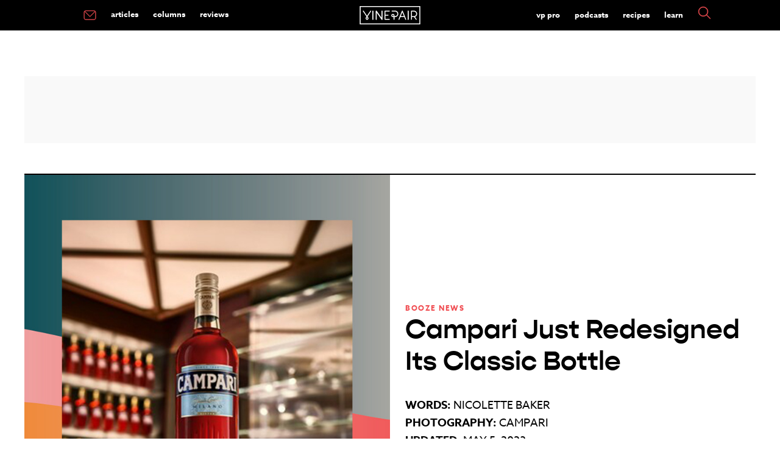

--- FILE ---
content_type: text/html; charset=UTF-8
request_url: https://vinepair.com/booze-news/campari-redesign-bottle-2023/
body_size: 20672
content:
<!doctype html>
<html class="no-js" lang="en-US" >
	<head>
		<meta charset="UTF-8" />
		<meta name="viewport" content="width=device-width, initial-scale=1.0" />
		<link rel="preconnect" href="https://www.googletagmanager.com" />
		<link rel="preconnect" href="https://cdn.confiant-integrations.net" />
		<link rel="preconnect" href="https://player.mediafuse.com" />
		<link rel="preconnect" href="https://p.typekit.net" />
		<link rel="preconnect" href="https://use.typekit.net" />
		<link rel="preconnect" href="https://use.typekit.net" crossorigin />
		<link rel="dns-prefetch" href="https://securepubads.g.doubleclick.net">
		
		<!--
		<link rel="stylesheet" href="https://use.typekit.net/mfb5wgd.css">
		<link rel="preload" href="https://use.typekit.net/mfb5wgd.css" as="style">
		-->
		<style type="text/css">
		@import url(https://p.typekit.net/p.css?s=1&k=mfb5wgd&ht=tk&f=9869.9871.18438.18445.43709&a=85928622&app=typekit&e=css);@font-face{font-family:"kepler-std";src:url(https://use.typekit.net/af/de0ac1/000000000000000000013146/27/l?primer=7fa3915bdafdf03041871920a205bef951d72bf64dd4c4460fb992e3ecc3a862&fvd=n4&v=3) format("woff2"),url(https://use.typekit.net/af/de0ac1/000000000000000000013146/27/d?primer=7fa3915bdafdf03041871920a205bef951d72bf64dd4c4460fb992e3ecc3a862&fvd=n4&v=3) format("woff"),url(https://use.typekit.net/af/de0ac1/000000000000000000013146/27/a?primer=7fa3915bdafdf03041871920a205bef951d72bf64dd4c4460fb992e3ecc3a862&fvd=n4&v=3) format("opentype");font-display:swap;font-style:normal;font-weight:400;font-stretch:normal}@font-face{font-family:"kepler-std";src:url(https://use.typekit.net/af/3f55d3/00000000000000000001313f/27/l?primer=7fa3915bdafdf03041871920a205bef951d72bf64dd4c4460fb992e3ecc3a862&fvd=n7&v=3) format("woff2"),url(https://use.typekit.net/af/3f55d3/00000000000000000001313f/27/d?primer=7fa3915bdafdf03041871920a205bef951d72bf64dd4c4460fb992e3ecc3a862&fvd=n7&v=3) format("woff"),url(https://use.typekit.net/af/3f55d3/00000000000000000001313f/27/a?primer=7fa3915bdafdf03041871920a205bef951d72bf64dd4c4460fb992e3ecc3a862&fvd=n7&v=3) format("opentype");font-display:swap;font-style:normal;font-weight:700;font-stretch:normal}@font-face{font-family:"azo-sans-web";src:url(https://use.typekit.net/af/9aa4fe/000000000000000000013f4e/27/l?primer=7cdcb44be4a7db8877ffa5c0007b8dd865b3bbc383831fe2ea177f62257a9191&fvd=n7&v=3) format("woff2"),url(https://use.typekit.net/af/9aa4fe/000000000000000000013f4e/27/d?primer=7cdcb44be4a7db8877ffa5c0007b8dd865b3bbc383831fe2ea177f62257a9191&fvd=n7&v=3) format("woff"),url(https://use.typekit.net/af/9aa4fe/000000000000000000013f4e/27/a?primer=7cdcb44be4a7db8877ffa5c0007b8dd865b3bbc383831fe2ea177f62257a9191&fvd=n7&v=3) format("opentype");font-display:swap;font-style:normal;font-weight:700;font-stretch:normal}@font-face{font-family:"azo-sans-web";src:url(https://use.typekit.net/af/9dc3b1/000000000000000000013f8f/27/l?primer=7cdcb44be4a7db8877ffa5c0007b8dd865b3bbc383831fe2ea177f62257a9191&fvd=n4&v=3) format("woff2"),url(https://use.typekit.net/af/9dc3b1/000000000000000000013f8f/27/d?primer=7cdcb44be4a7db8877ffa5c0007b8dd865b3bbc383831fe2ea177f62257a9191&fvd=n4&v=3) format("woff"),url(https://use.typekit.net/af/9dc3b1/000000000000000000013f8f/27/a?primer=7cdcb44be4a7db8877ffa5c0007b8dd865b3bbc383831fe2ea177f62257a9191&fvd=n4&v=3) format("opentype");font-display:swap;font-style:normal;font-weight:400;font-stretch:normal}@font-face{font-family:"gopher";src:url(https://use.typekit.net/af/1bcb70/00000000000000007735cb0f/30/l?primer=7fa3915bdafdf03041871920a205bef951d72bf64dd4c4460fb992e3ecc3a862&fvd=n7&v=3) format("woff2"),url(https://use.typekit.net/af/1bcb70/00000000000000007735cb0f/30/d?primer=7fa3915bdafdf03041871920a205bef951d72bf64dd4c4460fb992e3ecc3a862&fvd=n7&v=3) format("woff"),url(https://use.typekit.net/af/1bcb70/00000000000000007735cb0f/30/a?primer=7fa3915bdafdf03041871920a205bef951d72bf64dd4c4460fb992e3ecc3a862&fvd=n7&v=3) format("opentype");font-display:swap;font-style:normal;font-weight:700;font-stretch:normal}.tk-kepler-std{font-family:"kepler-std",serif}.tk-azo-sans-web{font-family:"azo-sans-web",sans-serif}.tk-gopher{font-family:"gopher",sans-serif}
		</style>
		<link rel='stylesheet' id='main-stylesheet-css'  href='/wp-content/themes/miladys/dist/assets/css/app.css?ver=3.6.4.3' type='text/css' media='all' />
				
				<link rel="preload" as="image" href="https://vinepair.com/wp-content/uploads/2023/05/campari-redesign-card-375x450.jpg" media="(max-width: 799px)">
				<link rel="preload" as="image" href="https://vinepair.com/wp-content/uploads/2023/05/campari-redesign-card.jpg" media="(min-width: 800px)">
							 <script> 
		// Define dataLayer and the gtag function. 
		window.dataLayer = window.dataLayer || []; 
		function gtag(){dataLayer.push(arguments);} 

	   /* 1.  Default for EU/EEA + UK: deny until the user makes a choice */
	    gtag('consent', 'default', {
	      ad_storage:          'denied',
	      analytics_storage:   'denied',
	      ad_user_data:        'denied',
	      ad_personalization:  'denied',
	      /* EU-27 + IS, LI, NO + GB */
	      region: [
	        'AT','BE','BG','HR','CY','CZ','DK','EE','FI','FR','DE','GR','HU',
	        'IE','IT','LV','LT','LU','MT','NL','PL','PT','RO','SK','SI','ES',
	        'SE','IS','LI','NO','GB'
	      ]
	    });

	    /* 2.  Fallback for everyone else */
	    gtag('consent', 'default', {
	      ad_storage:          'granted',
	      analytics_storage:   'granted',
	      ad_user_data:        'granted',
	      ad_personalization:  'granted'
	    });
		</script>
		<!-- Google tag (gtag.js) -->
		<script async src="https://www.googletagmanager.com/gtag/js?id=G-XG3BM0L9DD"></script>
		<script>
  		  window.dataLayer = window.dataLayer || [];
  		  function gtag(){dataLayer.push(arguments);}
  		  gtag('js', new Date());

		  gtag('config', 'G-XG3BM0L9DD');

		 // gtag('config', 'UA-35791346-1');

		  </script>

		<script id="plausible" data-domain="vinepair.com" data-api="https://margarita.vprecipes.workers.dev/shaker/event" src="https://margarita.vprecipes.workers.dev/ingredients/script.manual.compat.outbound-links.js"></script>
		<script>window.plausible = window.plausible || function() { (window.plausible.q = window.plausible.q || []).push(arguments) }</script>
		<script>
		  plausible('pageview', { u: window.location.href });
		</script>
		<script>
		
			
		</script>
				
		<link rel="apple-touch-icon" sizes="180x180" href="/apple-touch-icon.png?v=e1l2m9y2r05">
		<link rel="icon" type="image/png" sizes="32x32" href="/favicon-32x32.png?v=e1l2m9y2r05">
		<link rel="icon" type="image/png" sizes="16x16" href="/favicon-16x16.png?v=e1l2m9y2r05">
		<link rel="mask-icon" href="/safari-pinned-tab.svg?v=e1l2m9y2r" color="#F04C51">
		<link rel="shortcut icon" href="/favicon.ico?v=e1l2m9y2r05">
						<!-- OneTrust Cookies Consent Notice start -->
				<script type="text/javascript" async data-type="lazy" data-src="https://cdn.cookielaw.org/consent/772a1bd3-10bd-4524-a744-3cb3a4c686e3/OtAutoBlock.js"></script>
				<script  type="text/javascript" charset="UTF-8" data-domain-script="772a1bd3-10bd-4524-a744-3cb3a4c686e3" data-type="lazy" data-src="https://cdn.cookielaw.org/scripttemplates/otSDKStub.js"></script>
				<script type="text/javascript">
					var pixelLDU = 'LDU';
					function OptanonWrapper() { 
						if (OptanonActiveGroups.indexOf(',C0004,') == -1) {
						 } else  { 
							 // do nothing
						} 
					}
				</script>
				<!-- OneTrust Cookies Consent Notice end -->
				<meta name='robots' content='index, follow, max-image-preview:large, max-snippet:-1, max-video-preview:-1' />
	<style>img:is([sizes="auto" i], [sizes^="auto," i]) { contain-intrinsic-size: 3000px 1500px }</style>
	<link rel="alternate" type="application/rss+xml" title="VinePair &raquo; RSS Feed" href="https://vinepair.com/feed/" />
	<!-- This site is optimized with the Yoast SEO Premium plugin v26.7 (Yoast SEO v26.7) - https://yoast.com/wordpress/plugins/seo/ -->
	<title>Campari Just Redesigned Its Classic Bottle | VinePair</title>
	<meta name="description" content="Italian apéritif brand Campari surprised Instagram users when it unveiled its new, sleek bottle design in a May 4 post." />
	<link rel="canonical" href="https://vinepair.com/booze-news/campari-redesign-bottle-2023/" />
	<meta property="og:locale" content="en_US" />
	<meta property="og:type" content="article" />
	<meta property="og:title" content="Campari Just Redesigned Its Classic Bottle" />
	<meta property="og:description" content="An iconic apéritif brand is taking their classic packaging in a new direction. Campari surprised Instagram users when it unveiled its new bottle design in a May 4 post. “Since its creation, the Campari bottle has been changing shape and evolving alongside the city of Milano,” the brand explained in the caption. The sleek new design features vertical detailing in the glass along with a horizontal, baby blue label printed with bold font." />
	<meta property="og:url" content="https://vinepair.com/booze-news/campari-redesign-bottle-2023/" />
	<meta property="og:site_name" content="VinePair" />
	<meta property="article:publisher" content="https://www.facebook.com/Vinepair" />
	<meta property="og:image" content="https://vinepair.com/wp-content/uploads/2023/05/campari-redesign-social.jpg" />
	<meta property="og:image:width" content="1200" />
	<meta property="og:image:height" content="627" />
	<meta property="og:image:type" content="image/jpeg" />
	<meta name="twitter:card" content="summary_large_image" />
	<meta name="twitter:site" content="@VinePair" />
	<meta name="twitter:label1" content="Est. reading time" />
	<meta name="twitter:data1" content="1 minute" />
	<!-- / Yoast SEO Premium plugin. -->


<style id='classic-theme-styles-inline-css' type='text/css'>
/*! This file is auto-generated */
.wp-block-button__link{color:#fff;background-color:#32373c;border-radius:9999px;box-shadow:none;text-decoration:none;padding:calc(.667em + 2px) calc(1.333em + 2px);font-size:1.125em}.wp-block-file__button{background:#32373c;color:#fff;text-decoration:none}
</style>
<script type="text/javascript" src="https://vinepair.com/wp-content/themes/miladys/src/assets/js/lib/jquery-3.5.1.min.js?ver=6.8.3" id="jquery-js"></script>
<script type="text/javascript" src="https://vinepair.com/wp-content/themes/miladys/src/assets/js/lib/jquery-migrate-3.3.1.min.js?ver=6.8.3" id="jquery-migrate-js"></script>
	 	<script type='text/javascript'>
	 		// https://github.com/jquery/jquery/issues/2871#issuecomment-497963776
	 		jQuery.event.special.touchstart = {
	 		  setup: function( _, ns, handle ){
	 		    this.addEventListener("touchstart", handle, { passive: true });
	 		  }
	 		};
	 	</script>
	
	
	
	<script type='text/javascript' data-type="lazy" data-src="[data-uri]"></script>	 
			 
<!-- Standard Wrapper for Vinepair created on 6.10.20 -->
<script>
    var myPropertyId = 'TuxhpSDkaSHSzQCT2yeNi-FfNws';
    window.confiant = window.confiant || {};
    window.confiant[myPropertyId] = window.confiant[myPropertyId] || {clientSettings: {}};
    var clientSettings = window.confiant[myPropertyId].clientSettings || (window.confiant[myPropertyId].clientSettings = {});
    clientSettings.prebidNameSpace = 'vmpbjs';
</script>
<script async="async" src="https://cdn.confiant-integrations.net/TuxhpSDkaSHSzQCT2yeNi-FfNws/gpt_and_prebid/config.js"></script>
	
	<script> !(function () { window.googletag = window.googletag || {}; window.vmpbjs = window.vmpbjs || {}; window.vpb = window.vpb || {}; vpb.cmd = vpb.cmd || []; vpb.st=Date.now();  vpb.fastLoad = true; googletag.cmd = googletag.cmd || []; vmpbjs.cmd = vmpbjs.cmd || []; var cmds = []; try{ cmds = googletag.cmd.slice(0); googletag.cmd.length = 0; }catch(e){} var ready = false; function exec(cb) { return cb.call(googletag); } var overriden = false; googletag.cmd.push(function () { overriden = true; googletag.cmd.unshift = function (cb) { if (ready) { return exec(cb); } cmds.unshift(cb); if (cb._startgpt) { ready = true; for (var k = 0; k < cmds.length; k++) { exec(cmds[k]); } } }; googletag.cmd.push = function (cb) { if (ready) { return exec(cb); } cmds.push(cb); }; }); if(!overriden){ googletag.cmd.push = function (cb) { cmds.push(cb); }; googletag.cmd.unshift = function (cb) { cmds.unshift(cb); if (cb._startgpt) { ready = true; if (googletag.apiReady) { cmds.forEach(function (cb) { googletag.cmd.push(cb); }); } else { googletag.cmd = cmds; } } }; } var dayMs = 36e5, cb = parseInt(Date.now() / dayMs), vpbSrc = '//player.mediafuse.com/prebidlink/' + cb + '/wrapper_hb_305966_6621.js', pbSrc = vpbSrc.replace('wrapper_hb', 'hb'), gptSrc = '//securepubads.g.doubleclick.net/tag/js/gpt.js', c = document.head || document.body || document.documentElement; function loadScript(src, cb) { var s = document.createElement('script'); s.src = src; s.defer=false; c.appendChild(s); s.onload = cb; s.onerror = function(){ var fn = function(){}; fn._startgpt = true; googletag.cmd.unshift(fn); }; return s; } loadScript(pbSrc); loadScript(gptSrc); loadScript(vpbSrc); })() </script>
	
	
	<!-- Facebook Pixel Code -->
	<script type="text/javascript" class="optanon-category-C0008">
	!function(f,b,e,v,n,t,s){if(f.fbq)return;n=f.fbq=function(){n.callMethod?
	n.callMethod.apply(n,arguments):n.queue.push(arguments)};if(!f._fbq)f._fbq=n;
	n.push=n;n.loaded=!0;n.version='2.0';n.queue=[];t=b.createElement(e);t.async=!0;
	t.src=v;s=b.getElementsByTagName(e)[0];s.parentNode.insertBefore(t,s)}(window,
	document,'script','https://connect.facebook.net/en_US/fbevents.js');
	fbq('dataProcessingOptions', [pixelLDU], 0, 0);
	fbq('init', '2402990879977938');
	fbq('track', 'PageView');
	fbq('track', 'ViewContent',{tax_cat: ['Spirit',]});
fbq('track', 'ViewContent',{tax_type: ['Apéritif',]});
fbq('track', 'ViewContent',{tax_brand: ['Campari',]});
fbq('track', 'ViewContent',{tax_tag: ['aperitif','Campari','design','Italy',]});
			const quaryParams = new Proxy(new URLSearchParams(window.location.search), {
			  get: (searchParams, prop) => searchParams.get(prop),
			});
			let refvalue = quaryParams.fbclid;
			if (refvalue !== null) {
				fbq('track', 'ViewContent',{source: ['fb']});
			} 
				</script>
	<noscript><img height="1" width="1" style="display:none"
	src="https://www.facebook.com/tr?id=2402990879977938&ev=PageView&noscript=1"
	/></noscript>
	<!-- DO NOT MODIFY -->
	<!-- End Facebook Pixel Code -->
    <script>
      // create the Keywee Tracker tag
      (function (w, d) {
        w.kwa || (w.kwa = function () {
          (w.kwa.q = w.kwa.q || []).push(arguments);
        });
        s = d.createElement('script');
        s.src = '//cdn.keywee.co/dist/analytics.min.js';
        s.async = true;
        f = d.scripts[0];
        f.parentNode.insertBefore(s, f);
      })(window, document);

      // initialize the Keywee Tracker
      kwa('initialize',5719);
    </script>
	
				<script type="text/javascript">
				window.audigentData = {
			tax_cat: ['Spirit',],
tax_type: ['Apéritif',],
tax_brand: ['Campari',],
tax_tag: ['aperitif','Campari','design','Italy',]
		};
		</script>
			

	<meta property="fb:admins" content="2604330" />
	<meta property="fb:admins" content="2600851" />
	<meta property="fb:pages" content="481722305228597" />
	<meta name="msvalidate.01" content="E2094F2F289CDEF921A2319468FD71A7" />

	


		<!-- Need To Move To Orbit Carousel For The Three Articles -->
	
	
	

	<script type="text/javascript" class="optanon-category-C0004">
  	  var googletag = googletag || {};
  	  googletag.cmd = googletag.cmd || [];
  		  var REFRESH_KEY = 'refresh';
          var REFRESH_VALUE = 'true';
			 
	  var ads = {};
      var isMobile = /iPhone|iPod|BlackBerry|Opera Mini|(android|bbd+|meego).+mobile/i.test(
        navigator.userAgent
      );

	  /* -------------------------- */
  googletag.cmd.push(function() {
	  
 	 		function loadAdonFastCon() {
			return googletag.defineSlot('/82631139/Mobile_Outstream', [1, 1],'div-gpt-ad-1509556474574-1').setTargeting('is_home', 'no').setTargeting('post_id', '140789').setTargeting('post_tags', ["aperitif","campari","design","italy"]).setTargeting('post_cats', "boozenews").setTargeting('post_types', ["aperitif"]).setTargeting('post_wbs', ["spirit"]).setTargeting('env', 'prod').setTargeting('is_sponsored', 'no').setTargeting('target_away', 'no').addService(googletag.pubads());
			}
			function checkInternetSpeed() {
				if (/\slow-2g|2g|3g/.test(navigator.connection.effectiveType)) {
					this.connection = "slow";
				} else {
					this.connection = "Fast connection";
					loadAdonFastCon();
				}
			}
			if (isMobile) {
				if (navigator.connection) {
					checkInternetSpeed();
				} else { 
					this.connection = "unknown";
					loadAdonFastCon();
				}
			
	
	  googletag.defineSlot('/82631139/MOB_1x1', [1, 1], 'div-gpt-ad-1557193251712-0').setTargeting('is_home', 'no').setTargeting('post_id', '140789').setTargeting('post_tags', ["aperitif","campari","design","italy"]).setTargeting('post_cats', "boozenews").setTargeting('post_types', ["aperitif"]).setTargeting('post_wbs', ["spirit"]).setTargeting('env', 'prod').setTargeting('is_sponsored', 'no').setTargeting('target_away', 'no').addService(googletag.pubads());
		
		
		googletag.defineSlot('/82631139/MOB_Leaderboard', [320,50], 'MOB_Leaderboard').setTargeting('is_home', 'no').setTargeting('post_id', '140789').setTargeting('post_tags', ["aperitif","campari","design","italy"]).setTargeting('post_cats', "boozenews").setTargeting('post_types', ["aperitif"]).setTargeting('post_wbs', ["spirit"]).setTargeting('env', 'prod').setTargeting('is_sponsored', 'no').setTargeting('target_away', 'no').addService(googletag.pubads());
	  // Slots That Used To be Auto
	  mob_ad=googletag.defineSlot('/82631139/MOB_Adhesion', [320, 50], 'MOB_Adhesion').setTargeting('post_id', '140789').setTargeting('post_tags', ["aperitif","campari","design","italy"]).setTargeting('post_cats', "boozenews").setTargeting('post_types', ["aperitif"]).setTargeting('post_wbs', ["spirit"]).setTargeting('env', 'prod').setTargeting('is_sponsored', 'no').setTargeting('target_away', 'no').addService(googletag.pubads());

	  
	} else {
	  googletag.defineSlot('/82631139/Desktop_Outstream', [1, 1], 'div-gpt-ad-1509556474574-0').setTargeting('is_home', 'no').setTargeting('post_id', '140789').setTargeting('post_tags', ["aperitif","campari","design","italy"]).setTargeting('post_cats', "boozenews").setTargeting('post_types', ["aperitif"]).setTargeting('post_wbs', ["spirit"]).setTargeting('env', 'prod').setTargeting('is_sponsored', 'no').setTargeting('target_away', 'no').addService(googletag.pubads());
	// Slots That Used To be Auto
	   googletag.defineSlot('/82631139/DSK_Rectangle_1', [[300, 600], [160, 600], [300, 250]], 'DSK_Rectangle_1').setTargeting('post_id', '140789').setTargeting('post_tags', ["aperitif","campari","design","italy"]).setTargeting('post_cats', "boozenews").setTargeting('post_types', ["aperitif"]).setTargeting('post_wbs', ["spirit"]).setTargeting('env', 'prod').setTargeting('is_sponsored', 'no').setTargeting('target_away', 'no').addService(googletag.pubads());
	   sticky_rail=googletag.defineSlot('/82631139/DSK_Rectangle_2', [300, 250], 'DSK_Rectangle_2').setTargeting('post_id', '140789').setTargeting('post_tags', ["aperitif","campari","design","italy"]).setTargeting('post_cats', "boozenews").setTargeting('post_types', ["aperitif"]).setTargeting('post_wbs', ["spirit"]).setTargeting('env', 'prod').setTargeting('is_sponsored', 'no').setTargeting('target_away', 'no').setTargeting(REFRESH_KEY, REFRESH_VALUE).setTargeting('test','event').addService(googletag.pubads());
	   
	   	    googletag.defineSlot('/82631139/DSK_Leaderboard_1_NS', [728, 90], 'DSK_Leaderboard_1_NS').setTargeting('post_id', '140789').setTargeting('post_tags', ["aperitif","campari","design","italy"]).setTargeting('post_cats', "boozenews").setTargeting('post_types', ["aperitif"]).setTargeting('post_wbs', ["spirit"]).setTargeting('env', 'prod').setTargeting('is_sponsored', 'no').setTargeting('target_away', 'no').addService(googletag.pubads());
	     	   googletag.defineSlot('/82631139/DSK_Leaderboard_2', [728, 90], 'DSK_Leaderboard_2').setTargeting('post_id', '140789').setTargeting('post_tags', ["aperitif","campari","design","italy"]).setTargeting('post_cats', "boozenews").setTargeting('post_types', ["aperitif"]).setTargeting('post_wbs', ["spirit"]).setTargeting('env', 'prod').setTargeting('is_sponsored', 'no').setTargeting('target_away', 'no').addService(googletag.pubads());
		}
		
		 googletag.defineSlot('/82631139/Native_1x1', [1, 1], 'div-gpt-ad-1598548500304-0').setTargeting('post_id', '140789').setTargeting('post_tags', ["aperitif","campari","design","italy"]).setTargeting('post_cats', "boozenews").setTargeting('post_types', ["aperitif"]).setTargeting('post_wbs', ["spirit"]).setTargeting('env', 'prod').setTargeting('is_sponsored', 'no').setTargeting('target_away', 'no').addService(googletag.pubads());
		
				
						inContentAds(ads);

				//googletag.pubads().enableLazyLoad({
				//fetchMarginPercent: 0,
				//renderMarginPercent: 0,
				//});
								googletag.pubads().enableSingleRequest();
								googletag.pubads().disableInitialLoad();
		  
						   var SECONDS_TO_WAIT_AFTER_VIEWABILITY = 1;
						    googletag.pubads().addEventListener('impressionViewable', function(event) {
				    var slot = event.slot;
				    if (slot.getTargeting(REFRESH_KEY).indexOf(REFRESH_VALUE) > -1) {
				      setTimeout(function() {
				        googletag.pubads().refresh([sticky_rail]);
				      }, 30000);
				    }
				  });
						googletag.enableServices();
					  });

						if (isMobile) {
					  setInterval(function() {
				      googletag.cmd.push(function() {
				        googletag.pubads().refresh([mob_ad]);
				      });
				    }, 30000);} 
		
					/*	else {setInterval(function() {
				      googletag.cmd.push(function() {
				        googletag.pubads().refresh([sticky_rail]);
				      });
				    }, 30000);} */

					</script>
	
	<script>
	$.fn.stickyAdSlot = function (section) {
			var $block = $(this);
			var $section = $(section);

			var stickyTimeout;
			// var wpAdminPanelShow = $('#wpadminbar').css('display') === 'block';
			var offset = '0';
			
			if ($block.hasClass('stickyAd')) {
				$block.css('background-color', '#fff');
			}
			
			/*
			if ($block.hasClass('ad-unit-sticky')) {
					clearTimeout(stickyTimeout);
					if ($(window).scrollTop() > $section.offset().top) {
							$block.addClass('stickyAd').css('top', offset);
							if (stickyTimeout == undefined) {
									var stickyTimeout = setTimeout(function() {
											$block.removeClass('stickyAd').removeClass('ad-unit-sticky');
									}, 7000);
							}
					} else {
							$block.removeClass('stickyAd');
					}
			} else {
					if ($(window).scrollTop() <= $section.offset().top) {
							$block.addClass('ad-unit-sticky');
							clearTimeout(stickyTimeout);
					}
			} */
	};
	
    

	if (isMobile) {
		$('#MOB_Leaderboard').addClass('ad-unit-sticky');

		$(window).scroll(function () {
			$('#MOB_Leaderboard').stickyAdSlot('header.site-header');
		});
	}
	
    setTimeout(function () {      
            $("#MOB_Leaderboard").removeClass("stickyAd");         
   }, 10000);
</script>
    	<!-- Audience Tag PExtend -->
 	<script async defer type="text/javascript" class="optanon-category-C0004" data-type="lazy" data-src="https://one.progmxs.com/seg?add=26951177&t=1" ></script>
	<script async defer type="text/javascript" class="optanon-category-C0004" data-type="lazy" data-src="https://one.progmxs.com/px?id=1162039&t=1&other=1166"></script>
 	<!-- End Audience Tag -->
	
	
	
			<!-- Apple News Metadata -->
		<script type="application/ld+json">
		     {
	   		  "an_sections" : "Main",
			 			  "an_label" : "Booze News"
			}
				</script>
	</head>

	<body class="wp-singular boozenews-template-default single single-boozenews postid-140789 wp-theme-miladys topbar single-standard mobile-chunk">
				
		
						
		
	<header class="site-header" role="banner">
		<div class="site-title-bar title-bar" data-responsive-toggle="mobile-menu">
			<div class="title-bar-left">
				<button aria-label="Main Menu" class="menu-icon" type="button" data-toggle="mobile-menu"></button>
				
			</div>
			<div class="title-bar-center">
				<span class="site-mobile-title title-bar-title">
				<a href="https://vinepair.com/" rel="home">
			<svg version="1.1" id="top-bar-logo" xmlns="http://www.w3.org/2000/svg" xmlns:xlink="http://www.w3.org/1999/xlink" x="0px" y="0px"
				 viewbox="0 0 566 170.8"  xml:space="preserve" aria-label="VinePair - Drinking Is Culture">
							 <title id="top-bar-logo">VinePair - Drinking Is Culture</title>
			<style type="text/css">
				.stlogo{fill:#FFFFFF;}	#top-bar-logo {display: inline-block;    vertical-align: middle;    max-width: 100%;    height: auto;} @media screen and (max-width:49.9375em){ #top-bar-logo {height: 35px;} }
			</style>
			<g>
				<g>
					<path class="stlogo" d="M208.5,41.7c-2.8,0-5,2.2-5,5v61.6l-44.9-64.4c-1.2-1.8-3.5-2.6-5.6-1.9s-3.5,2.6-3.5,4.8v77.5						c0,2.8,2.2,5,5,5s5-2.2,5-5V62.8l44.9,64.4c1,1.4,2.5,2.1,4.1,2.1c0.5,0,1-0.1,1.5-0.2c2.1-0.7,3.5-2.6,3.5-4.8V46.8						C213.5,44,211.3,41.7,208.5,41.7"/>
					<path class="stlogo" d="M123.4,41.7c-2.8,0-5,2.2-5,5v77.5c0,2.8,2.2,5,5,5s5-2.2,5-5V46.7C128.4,44,126.2,41.7,123.4,41.7"/>
					<path class="stlogo" d="M452.5,41.7c-2.8,0-5,2.2-5,5v77.5c0,2.8,2.2,5,5,5s5-2.2,5-5V46.7C457.5,44,455.2,41.7,452.5,41.7"/>
					<path class="stlogo" d="M483,128.5c2.4,0,4.3-1.9,4.3-4.3v-21.6h19c0.2,0,0.3,0,0.5,0h0.7l17.1,24.1c0.8,1.1,2.1,1.8,3.5,1.8						c0.9,0,1.7-0.3,2.5-0.8c1.9-1.4,2.4-4,1-6l-14.8-20.9l0.8-0.3c11.5-4.6,18.9-15.6,18.9-27.9c0-16.6-13.5-30.1-30.1-30.1h-23.2						c-2.4,0-4.3,1.9-4.3,4.3v77.5C478.7,126.6,480.6,128.5,483,128.5z M487.3,51h19c11.9,0,21.5,9.7,21.5,21.5S518.1,94,506.3,94h-19						V51z"/>
					<path class="stlogo" d="M62.6,97.2c0.1,0.2,0.3,0.4,0.5,0.6l0.5,0.5l-0.4,0.5c-2.1,2.5-4.9,5.9-6.1,7.9c-0.3,0.4-0.5,0.9-0.7,1.3						c-0.3,0.5-0.5,1-0.7,1.4c-0.7,1.7-1,3.4-1,5.2c0,7.4,5.8,13.4,13.1,13.8c0.1,0,0.7,0,0.7,0h0.7c7.4-0.4,13.1-6.5,13.1-13.8						c0-1.8-0.3-3.5-1-5.2c-0.2-0.5-0.4-0.9-0.7-1.4c-0.2-0.5-0.5-0.9-0.7-1.3c-1.3-2.2-4.4-6-6.2-8.1l-0.4-0.5l0.4-0.5						c0.2-0.2,0.3-0.4,0.4-0.5l32.3-48.2c0.6-0.9,0.9-2.1,0.6-3.2c-0.2-1.1-0.9-2.1-1.8-2.7c-0.7-0.5-1.5-0.7-2.4-0.7						c-1.4,0-2.8,0.7-3.6,1.9l-31,46.2L37.4,44.2c-0.8-1.2-2.1-1.9-3.6-1.9c-0.8,0-1.7,0.2-2.4,0.7c-0.9,0.6-1.6,1.6-1.8,2.7						s0,2.3,0.6,3.2L62.6,97.2z M63.9,112c0.2-0.3,0.3-0.6,0.5-0.9c0.7-1.1,2.3-3.2,3.5-4.7l0.6-0.7l0.6,0.7c1.2,1.5,2.9,3.6,3.6,4.7						c0.2,0.3,0.3,0.6,0.5,0.9c0.1,0.2,0.2,0.4,0.3,0.6c0.3,0.6,0.4,1.3,0.4,2c0,2.8-2.2,5.1-5,5.3h-0.3h-0.3c-2.8-0.2-4.9-2.5-4.9-5.3						c0-0.7,0.1-1.4,0.4-2.1C63.7,112.5,63.8,112.3,63.9,112z"/>
					<path class="stlogo" d="M236.5,128.5H277c2.4,0,4.3-1.9,4.3-4.3s-1.9-4.3-4.3-4.3h-36.2V89.2H265c2.4,0,4.3-1.9,4.3-4.3						s-1.9-4.3-4.3-4.3h-24.2V50.9H277c2.4,0,4.3-1.9,4.3-4.3s-1.9-4.3-4.3-4.3h-40.5c-2.4,0-4.3,1.9-4.3,4.3v77.5						C232.3,126.6,234.2,128.5,236.5,128.5z"/>
					<path class="stlogo" d="M365.1,128.2c0.5,0.2,1.1,0.3,1.6,0.3c1.8,0,3.3-1,4-2.7l9.4-23.2h36.2l9.4,23.2c0.7,1.6,2.2,2.7,4,2.7						c0.5,0,1.1-0.1,1.6-0.3c1.1-0.4,1.9-1.2,2.3-2.3s0.5-2.2,0-3.3L402.1,45c-0.7-1.6-2.2-2.7-4-2.7s-3.3,1.1-4,2.7l-31.5,77.6						c-0.4,1.1-0.4,2.2,0,3.3C363.3,126.9,364.1,127.8,365.1,128.2z M398.3,58l14.6,36h-29.3L398.3,58z"/>
					<path class="stlogo" d="M299.4,98.4c2.3,2.3,5.2,3.8,8.4,4.2h0.1c0.4,0.1,1,0.1,4.2,0.1c1.1,0,2.4,0,3.6,0h0.7v21.5						c0,2.4,1.9,4.3,4.3,4.3s4.3-1.9,4.3-4.3v-21.6h5.5c16.6,0,30.1-13.5,30.1-30.1S347,42.4,330.4,42.4h-28c-2.4,0-4.3,1.9-4.3,4.3						s1.9,4.3,4.3,4.3h28c11.9,0,21.5,9.7,21.5,21.5S342.2,94,330.4,94h-5.5v-0.7c0-4.4,0-6.8-0.1-7.5v-0.1c-0.5-3.2-1.9-6.1-4.2-8.4						c-2.3-2.3-5.2-3.8-8.5-4.2c-0.7-0.1-1.4-0.1-2.1-0.1s-1.4,0.1-2.1,0.1c-3.2,0.5-6.2,1.9-8.5,4.2s-3.8,5.2-4.2,8.5						c-0.2,1.4-0.2,2.8,0,4.2C295.6,93.1,297.1,96.1,299.4,98.4z M303.6,86.9c0.2-1.4,0.8-2.6,1.8-3.6s2.2-1.6,3.6-1.8						c0.3,0,0.6-0.1,0.9-0.1s0.6,0,0.9,0.1c1.4,0.2,2.6,0.8,3.6,1.8s1.6,2.2,1.8,3.6c0,0.9,0,4.5,0,6.6v0.7h-0.7c-1.2,0-2.5,0-3.6,0						c-2,0-2.8,0-3.1,0c-1.3-0.2-2.5-0.8-3.5-1.8s-1.6-2.2-1.8-3.6C303.5,88.1,303.5,87.5,303.6,86.9z"/>
				</g>
				<path class="stlogo" d="M0,0v170.8h566V0H0z M557.3,162H8.8V8.8h548.5V162z"/>
			</g>
			</svg>
	
				</a>				</span>
			</div>
			<div class="title-bar-right">
								<a href="#search" class="searchButton"><svg style="height: 30px; width: 30px;" version="1.1" id="Layer_1" xmlns="http://www.w3.org/2000/svg" xmlns:xlink="http://www.w3.org/1999/xlink" x="0px" y="0px"
	 viewbox="0 0 110.48 110.48" xml:space="preserve"><style type="text/css">	.search-mobile-svg{fill:#F04E52;stroke:#F04E52;stroke-width:3;stroke-miterlimit:10;}</style><path class="search-mobile-svg" d="M104.12,100.61L74.83,71.32c6.39-7.23,9.92-16.4,9.92-26.14c0-10.57-4.12-20.51-11.59-27.98	C57.74,1.77,32.63,1.77,17.2,17.2s-15.43,40.53,0,55.96c7.47,7.47,17.41,11.59,27.98,11.59c9.74,0,18.91-3.53,26.14-9.92	l29.29,29.29c0.48,0.48,1.12,0.73,1.76,0.73s1.27-0.24,1.76-0.73C105.09,103.15,105.09,101.58,104.12,100.61z M20.71,69.65	c-6.53-6.53-10.13-15.22-10.13-24.47s3.6-17.93,10.13-24.47s15.23-10.13,24.47-10.13s17.93,3.6,24.47,10.13s10.14,15.23,10.14,24.47	s-3.6,17.93-10.14,24.47S54.43,79.79,45.18,79.79S27.25,76.19,20.71,69.65z"/></svg></a>
							</div>
		</div>

		<nav class="site-navigation top-bar" role="navigation">
			<div class="top-bar-left">
				<div class="site-desktop-title top-bar-title">

					<ul id="menu-the-menu" class="dropdown menu desktop-menu" data-dropdown-menu><li id="menu-item-63382" class="menu-news-icon menu-item menu-item-type-custom menu-item-object-custom menu-item-home menu-item-first menu-item-63382"><a href="https://vinepair.com/join-newsletters/"><svg style="height: 16px; width: 21px;" version="1.1" id="Layer_1" xmlns="http://www.w3.org/2000/svg" xmlns:xlink="http://www.w3.org/1999/xlink" x="0px" y="0px"
	 viewbox="0 0 138.08 104.74" xml:space="preserve"><style type="text/css">	.nl-svg{fill:#F04E52;stroke:#F04E52;stroke-width:3;stroke-miterlimit:10;}</style><path class="nl-svg" d="M128.44,8.71c-0.09-0.14-0.15-0.29-0.27-0.41c-0.04-0.04-0.1-0.06-0.15-0.1c-3.55-3.75-8.54-6.13-14.11-6.13	H24.17c-10.74,0-19.47,8.74-19.47,19.47v60.29c0,10.74,8.74,19.47,19.47,19.47h89.75c10.74,0,19.47-8.74,19.47-19.47V21.55	C133.39,16.61,131.48,12.14,128.44,8.71z M113.91,7.04c3.36,0,6.42,1.2,8.88,3.12L69.61,63.35l-53.7-53.7	c2.35-1.64,5.19-2.61,8.26-2.61H113.91z M128.42,81.84c0,8-6.51,14.51-14.51,14.51H24.17c-8,0-14.51-6.51-14.51-14.51V21.55	c0-3.14,1.03-6.03,2.72-8.4l55.47,55.47c0.47,0.47,1.1,0.73,1.76,0.73s1.29-0.26,1.76-0.73l54.79-54.79	c1.42,2.24,2.27,4.88,2.27,7.72V81.84z"/></svg></a></li>
<li id="menu-item-46467" class="menu-item menu-item-type-custom menu-item-object-custom menu-item-has-children menu-item-46467"><a>Articles</a>
<ul class="dropdown menu vertical" data-toggle>
	<li id="menu-item-48013" class="menu-item menu-item-type-custom menu-item-object-custom menu-item-48013"><a href="https://vinepair.com/explore/category/beer/?post_type=post">Beer</a></li>
	<li id="menu-item-64876" class="menu-item menu-item-type-custom menu-item-object-custom menu-item-64876"><a href="https://vinepair.com/explore/category/cheese/?post_type=post">Cheese</a></li>
	<li id="menu-item-64875" class="menu-item menu-item-type-custom menu-item-object-custom menu-item-64875"><a href="https://vinepair.com/explore/category/coffee/?post_type=post">Coffee</a></li>
	<li id="menu-item-48014" class="menu-item menu-item-type-custom menu-item-object-custom menu-item-48014"><a href="https://vinepair.com/explore/category/spirit/?post_type=post">Spirits</a></li>
	<li id="menu-item-48012" class="menu-item menu-item-type-custom menu-item-object-custom menu-item-48012"><a href="https://vinepair.com/explore/category/wine/?post_type=post">Wine</a></li>
	<li id="menu-item-46466" class="menu-item menu-item-type-custom menu-item-object-custom menu-item-46466"><a href="https://vinepair.com/booze-news/">Booze News</a></li>
</ul>
</li>
<li id="menu-item-63362" class="menu-item menu-item-type-custom menu-item-object-custom menu-item-has-children menu-item-63362"><a href="https://vinepair.com/columns/">Columns</a>
<ul class="dropdown menu vertical" data-toggle>
	<li id="menu-item-76793" class="menu-item menu-item-type-post_type menu-item-object-page menu-item-76793"><a href="https://vinepair.com/ask-adam/">Ask Adam</a></li>
	<li id="menu-item-30899" class="menu-item menu-item-type-taxonomy menu-item-object-category menu-item-30899"><a href="https://vinepair.com/buy-this-booze/">Buy This Booze</a></li>
	<li id="menu-item-63366" class="menu-item menu-item-type-post_type menu-item-object-page menu-item-63366"><a href="https://vinepair.com/free-pour/">Free Pour</a></li>
	<li id="menu-item-30900" class="menu-item menu-item-type-taxonomy menu-item-object-category menu-item-30900"><a href="https://vinepair.com/good-wine-reviews/">Good Wines You Can Actually Find</a></li>
	<li id="menu-item-127444" class="menu-item menu-item-type-custom menu-item-object-custom menu-item-127444"><a href="https://vinepair.com/hop-take/">Hop Take</a></li>
	<li id="menu-item-63367" class="menu-item menu-item-type-post_type menu-item-object-page menu-item-63367"><a href="https://vinepair.com/need-to-know/">Need To Know</a></li>
	<li id="menu-item-171120" class="menu-item menu-item-type-post_type menu-item-object-page menu-item-171120"><a href="https://vinepair.com/techniques-column/">Techniques!</a></li>
	<li id="menu-item-76884" class="menu-item menu-item-type-post_type menu-item-object-page menu-item-76884"><a href="https://vinepair.com/we-asked/">We Asked</a></li>
</ul>
</li>
<li id="menu-item-15913" class="menu-item menu-item-type-custom menu-item-object-custom menu-item-has-children menu-item-last menu-item-15913"><a>Reviews</a>
<ul class="dropdown menu vertical" data-toggle>
	<li id="menu-item-183804" class="menu-item menu-item-type-post_type menu-item-object-post menu-item-183804"><a href="https://vinepair.com/buy-this-booze/best-rose-2025/">30 Best Rosés</a></li>
	<li id="menu-item-186658" class="menu-item menu-item-type-post_type menu-item-object-post menu-item-186658"><a href="https://vinepair.com/articles/best-spirits-2025/">50 Best Spirits</a></li>
	<li id="menu-item-185785" class="menu-item menu-item-type-post_type menu-item-object-post menu-item-185785"><a href="https://vinepair.com/articles/best-wines-2025/">50 Best Wines</a></li>
	<li id="menu-item-78892" class="menu-item menu-item-type-custom menu-item-object-custom menu-item-78892"><a href="https://vinepair.com/review/category/spirits/">Spirits Reviews</a></li>
	<li id="menu-item-63361" class="menu-item menu-item-type-custom menu-item-object-custom menu-item-63361"><a href="https://vinepair.com/review/category/wine/">Wine Reviews</a></li>
</ul>
</li>
</ul>				</div>
			</div>
							<div class="top-bar-center">
					<a href="https://vinepair.com/" rel="home">
			<svg version="1.1" id="top-bar-logo" xmlns="http://www.w3.org/2000/svg" xmlns:xlink="http://www.w3.org/1999/xlink" x="0px" y="0px"
				 viewbox="0 0 566 170.8"  xml:space="preserve" aria-label="VinePair - Drinking Is Culture">
							 <title id="top-bar-logo">VinePair - Drinking Is Culture</title>
			<style type="text/css">
				.stlogo{fill:#FFFFFF;}	#top-bar-logo {display: inline-block;    vertical-align: middle;    max-width: 100%;    height: auto;} @media screen and (max-width:49.9375em){ #top-bar-logo {height: 35px;} }
			</style>
			<g>
				<g>
					<path class="stlogo" d="M208.5,41.7c-2.8,0-5,2.2-5,5v61.6l-44.9-64.4c-1.2-1.8-3.5-2.6-5.6-1.9s-3.5,2.6-3.5,4.8v77.5						c0,2.8,2.2,5,5,5s5-2.2,5-5V62.8l44.9,64.4c1,1.4,2.5,2.1,4.1,2.1c0.5,0,1-0.1,1.5-0.2c2.1-0.7,3.5-2.6,3.5-4.8V46.8						C213.5,44,211.3,41.7,208.5,41.7"/>
					<path class="stlogo" d="M123.4,41.7c-2.8,0-5,2.2-5,5v77.5c0,2.8,2.2,5,5,5s5-2.2,5-5V46.7C128.4,44,126.2,41.7,123.4,41.7"/>
					<path class="stlogo" d="M452.5,41.7c-2.8,0-5,2.2-5,5v77.5c0,2.8,2.2,5,5,5s5-2.2,5-5V46.7C457.5,44,455.2,41.7,452.5,41.7"/>
					<path class="stlogo" d="M483,128.5c2.4,0,4.3-1.9,4.3-4.3v-21.6h19c0.2,0,0.3,0,0.5,0h0.7l17.1,24.1c0.8,1.1,2.1,1.8,3.5,1.8						c0.9,0,1.7-0.3,2.5-0.8c1.9-1.4,2.4-4,1-6l-14.8-20.9l0.8-0.3c11.5-4.6,18.9-15.6,18.9-27.9c0-16.6-13.5-30.1-30.1-30.1h-23.2						c-2.4,0-4.3,1.9-4.3,4.3v77.5C478.7,126.6,480.6,128.5,483,128.5z M487.3,51h19c11.9,0,21.5,9.7,21.5,21.5S518.1,94,506.3,94h-19						V51z"/>
					<path class="stlogo" d="M62.6,97.2c0.1,0.2,0.3,0.4,0.5,0.6l0.5,0.5l-0.4,0.5c-2.1,2.5-4.9,5.9-6.1,7.9c-0.3,0.4-0.5,0.9-0.7,1.3						c-0.3,0.5-0.5,1-0.7,1.4c-0.7,1.7-1,3.4-1,5.2c0,7.4,5.8,13.4,13.1,13.8c0.1,0,0.7,0,0.7,0h0.7c7.4-0.4,13.1-6.5,13.1-13.8						c0-1.8-0.3-3.5-1-5.2c-0.2-0.5-0.4-0.9-0.7-1.4c-0.2-0.5-0.5-0.9-0.7-1.3c-1.3-2.2-4.4-6-6.2-8.1l-0.4-0.5l0.4-0.5						c0.2-0.2,0.3-0.4,0.4-0.5l32.3-48.2c0.6-0.9,0.9-2.1,0.6-3.2c-0.2-1.1-0.9-2.1-1.8-2.7c-0.7-0.5-1.5-0.7-2.4-0.7						c-1.4,0-2.8,0.7-3.6,1.9l-31,46.2L37.4,44.2c-0.8-1.2-2.1-1.9-3.6-1.9c-0.8,0-1.7,0.2-2.4,0.7c-0.9,0.6-1.6,1.6-1.8,2.7						s0,2.3,0.6,3.2L62.6,97.2z M63.9,112c0.2-0.3,0.3-0.6,0.5-0.9c0.7-1.1,2.3-3.2,3.5-4.7l0.6-0.7l0.6,0.7c1.2,1.5,2.9,3.6,3.6,4.7						c0.2,0.3,0.3,0.6,0.5,0.9c0.1,0.2,0.2,0.4,0.3,0.6c0.3,0.6,0.4,1.3,0.4,2c0,2.8-2.2,5.1-5,5.3h-0.3h-0.3c-2.8-0.2-4.9-2.5-4.9-5.3						c0-0.7,0.1-1.4,0.4-2.1C63.7,112.5,63.8,112.3,63.9,112z"/>
					<path class="stlogo" d="M236.5,128.5H277c2.4,0,4.3-1.9,4.3-4.3s-1.9-4.3-4.3-4.3h-36.2V89.2H265c2.4,0,4.3-1.9,4.3-4.3						s-1.9-4.3-4.3-4.3h-24.2V50.9H277c2.4,0,4.3-1.9,4.3-4.3s-1.9-4.3-4.3-4.3h-40.5c-2.4,0-4.3,1.9-4.3,4.3v77.5						C232.3,126.6,234.2,128.5,236.5,128.5z"/>
					<path class="stlogo" d="M365.1,128.2c0.5,0.2,1.1,0.3,1.6,0.3c1.8,0,3.3-1,4-2.7l9.4-23.2h36.2l9.4,23.2c0.7,1.6,2.2,2.7,4,2.7						c0.5,0,1.1-0.1,1.6-0.3c1.1-0.4,1.9-1.2,2.3-2.3s0.5-2.2,0-3.3L402.1,45c-0.7-1.6-2.2-2.7-4-2.7s-3.3,1.1-4,2.7l-31.5,77.6						c-0.4,1.1-0.4,2.2,0,3.3C363.3,126.9,364.1,127.8,365.1,128.2z M398.3,58l14.6,36h-29.3L398.3,58z"/>
					<path class="stlogo" d="M299.4,98.4c2.3,2.3,5.2,3.8,8.4,4.2h0.1c0.4,0.1,1,0.1,4.2,0.1c1.1,0,2.4,0,3.6,0h0.7v21.5						c0,2.4,1.9,4.3,4.3,4.3s4.3-1.9,4.3-4.3v-21.6h5.5c16.6,0,30.1-13.5,30.1-30.1S347,42.4,330.4,42.4h-28c-2.4,0-4.3,1.9-4.3,4.3						s1.9,4.3,4.3,4.3h28c11.9,0,21.5,9.7,21.5,21.5S342.2,94,330.4,94h-5.5v-0.7c0-4.4,0-6.8-0.1-7.5v-0.1c-0.5-3.2-1.9-6.1-4.2-8.4						c-2.3-2.3-5.2-3.8-8.5-4.2c-0.7-0.1-1.4-0.1-2.1-0.1s-1.4,0.1-2.1,0.1c-3.2,0.5-6.2,1.9-8.5,4.2s-3.8,5.2-4.2,8.5						c-0.2,1.4-0.2,2.8,0,4.2C295.6,93.1,297.1,96.1,299.4,98.4z M303.6,86.9c0.2-1.4,0.8-2.6,1.8-3.6s2.2-1.6,3.6-1.8						c0.3,0,0.6-0.1,0.9-0.1s0.6,0,0.9,0.1c1.4,0.2,2.6,0.8,3.6,1.8s1.6,2.2,1.8,3.6c0,0.9,0,4.5,0,6.6v0.7h-0.7c-1.2,0-2.5,0-3.6,0						c-2,0-2.8,0-3.1,0c-1.3-0.2-2.5-0.8-3.5-1.8s-1.6-2.2-1.8-3.6C303.5,88.1,303.5,87.5,303.6,86.9z"/>
				</g>
				<path class="stlogo" d="M0,0v170.8h566V0H0z M557.3,162H8.8V8.8h548.5V162z"/>
			</g>
			</svg>
	
				</a>				</div>
						<div class="top-bar-right">
				<ul id="menu-the-menu-right" class="dropdown menu desktop-menu" data-dropdown-menu><li id="menu-item-63375" class="menu-item menu-item-type-custom menu-item-object-custom menu-item-has-children menu-item-first menu-item-63375"><a href="https://vinepair.com/business-of-drinks/">VP Pro</a>
<ul class="dropdown menu vertical" data-toggle>
	<li id="menu-item-184631" class="menu-item menu-item-type-post_type menu-item-object-page menu-item-184631"><a href="https://vinepair.com/next-wave-awards-2025/">Next Wave Awards 2025</a></li>
	<li id="menu-item-86836" class="menu-item menu-item-type-post_type menu-item-object-page menu-item-86836"><a href="https://vinepair.com/vp-pro-qa/">VP Pro Q&#038;A</a></li>
</ul>
</li>
<li id="menu-item-63368" class="menu-item menu-item-type-custom menu-item-object-custom menu-item-has-children menu-item-63368"><a>Podcasts</a>
<ul class="dropdown menu vertical" data-toggle>
	<li id="menu-item-185972" class="menu-item menu-item-type-taxonomy menu-item-object-category menu-item-185972"><a href="https://vinepair.com/the-buildout/">The Buildout</a></li>
	<li id="menu-item-108369" class="menu-item menu-item-type-post_type menu-item-object-page menu-item-108369"><a href="https://vinepair.com/the-vinepair-podcast/">The VinePair Podcast</a></li>
	<li id="menu-item-108371" class="menu-item menu-item-type-custom menu-item-object-custom menu-item-108371"><a href="https://vinepair.com/wine-101-podcast/">Wine 101</a></li>
</ul>
</li>
<li id="menu-item-126990" class="menu-item menu-item-type-custom menu-item-object-custom menu-item-has-children menu-item-126990"><a>Recipes</a>
<ul class="dropdown menu vertical" data-toggle>
	<li id="menu-item-63374" class="menu-item menu-item-type-custom menu-item-object-custom menu-item-63374"><a href="https://vinepair.com/cocktail-recipe/">Recipes</a></li>
	<li id="menu-item-126991" class="menu-item menu-item-type-post_type menu-item-object-post menu-item-126991"><a href="https://vinepair.com/articles/50-most-popular-cocktails-world-2017/">50 Best Cocktails</a></li>
</ul>
</li>
<li id="menu-item-63376" class="menu-item menu-item-type-custom menu-item-object-custom menu-item-has-children menu-item-63376"><a>Learn</a>
<ul class="dropdown menu vertical" data-toggle>
	<li id="menu-item-63378" class="menu-item menu-item-type-post_type menu-item-object-page menu-item-63378"><a href="https://vinepair.com/beer-101/">Beer 101</a></li>
	<li id="menu-item-63379" class="menu-item menu-item-type-post_type menu-item-object-page menu-item-63379"><a href="https://vinepair.com/spirits-101/">Spirits 101</a></li>
	<li id="menu-item-63377" class="menu-item menu-item-type-post_type menu-item-object-page menu-item-63377"><a href="https://vinepair.com/wine-101/">Wine 101</a></li>
	<li id="menu-item-83647" class="menu-item menu-item-type-custom menu-item-object-custom menu-item-83647"><a href="https://vinepair.com/explore/category-type/bourbon/">Bourbon</a></li>
	<li id="menu-item-83652" class="menu-item menu-item-type-custom menu-item-object-custom menu-item-83652"><a href="https://vinepair.com/explore/category-type/champagne/">Champagne</a></li>
	<li id="menu-item-83650" class="menu-item menu-item-type-custom menu-item-object-custom menu-item-83650"><a href="https://vinepair.com/explore/category-type/gin/">Gin</a></li>
	<li id="menu-item-83654" class="menu-item menu-item-type-custom menu-item-object-custom menu-item-83654"><a href="https://vinepair.com/explore/category-type/ipa-india-pale-ale/">IPA</a></li>
	<li id="menu-item-83653" class="menu-item menu-item-type-custom menu-item-object-custom menu-item-83653"><a href="https://vinepair.com/explore/category-type/rose/">Rosé</a></li>
	<li id="menu-item-83651" class="menu-item menu-item-type-custom menu-item-object-custom menu-item-83651"><a href="https://vinepair.com/explore/category-type/rum/">Rum</a></li>
	<li id="menu-item-83648" class="menu-item menu-item-type-custom menu-item-object-custom menu-item-83648"><a href="https://vinepair.com/explore/category-type/tequila/">Tequila</a></li>
	<li id="menu-item-83649" class="menu-item menu-item-type-custom menu-item-object-custom menu-item-83649"><a href="https://vinepair.com/explore/category-type/vodka/">Vodka</a></li>
	<li id="menu-item-83646" class="menu-item menu-item-type-custom menu-item-object-custom menu-item-83646"><a href="https://vinepair.com/explore/category-type/whiskey/">Whiskey</a></li>
</ul>
</li>
<li id="menu-item-63383" class="menu-search-icon menu-item menu-item-type-custom menu-item-object-custom menu-item-last menu-item-63383"><a href="#search" class="searchButton"><svg style="height: 22px; width: 22px; margin-top: -8px;" version="1.1" id="Layer_1" xmlns="http://www.w3.org/2000/svg" xmlns:xlink="http://www.w3.org/1999/xlink" x="0px" y="0px"
	 viewbox="0 0 110.48 110.48" xml:space="preserve"><style type="text/css">	.search-svg{fill:#F04E52;stroke:#F04E52;stroke-width:3;stroke-miterlimit:10;}</style><path class="search-svg" d="M104.12,100.61L74.83,71.32c6.39-7.23,9.92-16.4,9.92-26.14c0-10.57-4.12-20.51-11.59-27.98	C57.74,1.77,32.63,1.77,17.2,17.2s-15.43,40.53,0,55.96c7.47,7.47,17.41,11.59,27.98,11.59c9.74,0,18.91-3.53,26.14-9.92	l29.29,29.29c0.48,0.48,1.12,0.73,1.76,0.73s1.27-0.24,1.76-0.73C105.09,103.15,105.09,101.58,104.12,100.61z M20.71,69.65	c-6.53-6.53-10.13-15.22-10.13-24.47s3.6-17.93,10.13-24.47s15.23-10.13,24.47-10.13s17.93,3.6,24.47,10.13s10.14,15.23,10.14,24.47	s-3.6,17.93-10.14,24.47S54.43,79.79,45.18,79.79S27.25,76.19,20.71,69.65z"/></svg>
</a></li>
</ul>									
<nav class="mobile-menu vertical menu" id="mobile-menu" role="navigation">
	<ul id="menu-mobile-menu" class="vertical menu" data-accordion-menu data-submenu-toggle="true"><li id="menu-item-100075" class="menu-item menu-item-type-custom menu-item-object-custom menu-item-first menu-item-100075"><a href="https://vinepair.com/join-newsletters/">Newsletters</a></li>
<li id="menu-item-66429" class="menu-item menu-item-type-custom menu-item-object-custom menu-item-has-children menu-item-66429"><a href="https://vinepair.com/business-of-drinks/">VP Pro</a>
<ul class="vertical nested menu">
	<li id="menu-item-93037" class="menu-item menu-item-type-custom menu-item-object-custom menu-item-93037"><a href="https://vinepair.com/business-of-drinks/">Read The Latest</a></li>
	<li id="menu-item-184632" class="menu-item menu-item-type-post_type menu-item-object-page menu-item-184632"><a href="https://vinepair.com/next-wave-awards-2025/">Next Wave Awards 2025</a></li>
	<li id="menu-item-86839" class="menu-item menu-item-type-post_type menu-item-object-page menu-item-86839"><a href="https://vinepair.com/vp-pro-qa/">VP Pro Q&#038;A</a></li>
</ul>
</li>
<li id="menu-item-63386" class="menu-item menu-item-type-custom menu-item-object-custom menu-item-has-children menu-item-63386"><a>Articles</a>
<ul class="vertical nested menu">
	<li id="menu-item-63387" class="menu-item menu-item-type-custom menu-item-object-custom menu-item-63387"><a href="https://vinepair.com/explore/category/beer/?post_type=post">Beer</a></li>
	<li id="menu-item-64874" class="menu-item menu-item-type-custom menu-item-object-custom menu-item-64874"><a href="https://vinepair.com/explore/category/cheese/?post_type=post">Cheese</a></li>
	<li id="menu-item-64867" class="menu-item menu-item-type-custom menu-item-object-custom menu-item-64867"><a href="https://vinepair.com/explore/category/coffee/?post_type=post">Coffee</a></li>
	<li id="menu-item-63389" class="menu-item menu-item-type-custom menu-item-object-custom menu-item-63389"><a href="https://vinepair.com/explore/category/spirit/?post_type=post">Spirits</a></li>
	<li id="menu-item-63388" class="menu-item menu-item-type-custom menu-item-object-custom menu-item-63388"><a href="https://vinepair.com/explore/category/wine/?post_type=post">Wine</a></li>
	<li id="menu-item-63390" class="menu-item menu-item-type-custom menu-item-object-custom menu-item-63390"><a href="https://vinepair.com/booze-news/">Booze News</a></li>
</ul>
</li>
<li id="menu-item-63400" class="menu-item menu-item-type-custom menu-item-object-custom menu-item-has-children menu-item-63400"><a href="https://vinepair.com/columns/">Columns</a>
<ul class="vertical nested menu">
	<li id="menu-item-76794" class="menu-item menu-item-type-post_type menu-item-object-page menu-item-76794"><a href="https://vinepair.com/ask-adam/">Ask Adam</a></li>
	<li id="menu-item-63406" class="menu-item menu-item-type-taxonomy menu-item-object-category menu-item-63406"><a href="https://vinepair.com/buy-this-booze/">Buy This Booze</a></li>
	<li id="menu-item-63404" class="menu-item menu-item-type-post_type menu-item-object-page menu-item-63404"><a href="https://vinepair.com/free-pour/">Free Pour</a></li>
	<li id="menu-item-63407" class="menu-item menu-item-type-taxonomy menu-item-object-category menu-item-63407"><a href="https://vinepair.com/good-wine-reviews/">Good Wines You Can Actually Find</a></li>
	<li id="menu-item-127445" class="menu-item menu-item-type-custom menu-item-object-custom menu-item-127445"><a href="https://vinepair.com/hop-take/">Hop Take</a></li>
	<li id="menu-item-63405" class="menu-item menu-item-type-post_type menu-item-object-page menu-item-63405"><a href="https://vinepair.com/need-to-know/">Need To Know</a></li>
	<li id="menu-item-171119" class="menu-item menu-item-type-post_type menu-item-object-page menu-item-171119"><a href="https://vinepair.com/techniques-column/">Techniques!</a></li>
	<li id="menu-item-76883" class="menu-item menu-item-type-post_type menu-item-object-page menu-item-76883"><a href="https://vinepair.com/we-asked/">We Asked</a></li>
</ul>
</li>
<li id="menu-item-63395" class="menu-item menu-item-type-custom menu-item-object-custom menu-item-has-children menu-item-63395"><a href="#">Reviews</a>
<ul class="vertical nested menu">
	<li id="menu-item-183803" class="menu-item menu-item-type-post_type menu-item-object-post menu-item-183803"><a href="https://vinepair.com/buy-this-booze/best-rose-2025/">30 Best Rosés</a></li>
	<li id="menu-item-186657" class="menu-item menu-item-type-post_type menu-item-object-post menu-item-186657"><a href="https://vinepair.com/articles/best-spirits-2025/">50 Best Spirits</a></li>
	<li id="menu-item-185783" class="menu-item menu-item-type-post_type menu-item-object-post menu-item-185783"><a href="https://vinepair.com/articles/best-wines-2025/">50 Best Wines</a></li>
	<li id="menu-item-78891" class="menu-item menu-item-type-custom menu-item-object-custom menu-item-78891"><a href="https://vinepair.com/review/category/spirits/">Spirits Reviews</a></li>
	<li id="menu-item-63393" class="menu-item menu-item-type-custom menu-item-object-custom menu-item-63393"><a href="https://vinepair.com/review/category/wine/">Wine Reviews</a></li>
</ul>
</li>
<li id="menu-item-66791" class="menu-item menu-item-type-custom menu-item-object-custom menu-item-has-children menu-item-66791"><a>Podcasts</a>
<ul class="vertical nested menu">
	<li id="menu-item-185973" class="menu-item menu-item-type-taxonomy menu-item-object-category menu-item-185973"><a href="https://vinepair.com/the-buildout/">The Buildout</a></li>
	<li id="menu-item-108372" class="menu-item menu-item-type-post_type menu-item-object-page menu-item-108372"><a href="https://vinepair.com/the-vinepair-podcast/">The VinePair Podcast</a></li>
	<li id="menu-item-108374" class="menu-item menu-item-type-custom menu-item-object-custom menu-item-108374"><a href="https://vinepair.com/wine-101-podcast/">Wine 101</a></li>
</ul>
</li>
<li id="menu-item-63396" class="menu-item menu-item-type-custom menu-item-object-custom menu-item-has-children menu-item-63396"><a>Learn</a>
<ul class="vertical nested menu">
	<li id="menu-item-63398" class="menu-item menu-item-type-post_type menu-item-object-page menu-item-63398"><a href="https://vinepair.com/beer-101/">Beer 101</a></li>
	<li id="menu-item-63399" class="menu-item menu-item-type-post_type menu-item-object-page menu-item-63399"><a href="https://vinepair.com/spirits-101/">Spirits 101</a></li>
	<li id="menu-item-63397" class="menu-item menu-item-type-post_type menu-item-object-page menu-item-63397"><a href="https://vinepair.com/wine-101/">Wine 101</a></li>
	<li id="menu-item-83656" class="menu-item menu-item-type-custom menu-item-object-custom menu-item-83656"><a href="https://vinepair.com/explore/category-type/bourbon/">Bourbon</a></li>
	<li id="menu-item-83662" class="menu-item menu-item-type-custom menu-item-object-custom menu-item-83662"><a href="https://vinepair.com/explore/category-type/champagne/">Champagne</a></li>
	<li id="menu-item-83657" class="menu-item menu-item-type-custom menu-item-object-custom menu-item-83657"><a href="https://vinepair.com/explore/category-type/gin/">Gin</a></li>
	<li id="menu-item-83655" class="menu-item menu-item-type-custom menu-item-object-custom menu-item-83655"><a href="https://vinepair.com/explore/category-type/ipa-india-pale-ale/">IPA</a></li>
	<li id="menu-item-83663" class="menu-item menu-item-type-custom menu-item-object-custom menu-item-83663"><a href="https://vinepair.com/explore/category-type/rose/">Rosé</a></li>
	<li id="menu-item-83658" class="menu-item menu-item-type-custom menu-item-object-custom menu-item-83658"><a href="https://vinepair.com/explore/category-type/rum/">Rum</a></li>
	<li id="menu-item-83664" class="menu-item menu-item-type-custom menu-item-object-custom menu-item-83664"><a href="https://vinepair.com/explore/category-type/tequila/">Tequila</a></li>
	<li id="menu-item-83659" class="menu-item menu-item-type-custom menu-item-object-custom menu-item-83659"><a href="https://vinepair.com/explore/category-type/vodka/">Vodka</a></li>
	<li id="menu-item-83661" class="menu-item menu-item-type-custom menu-item-object-custom menu-item-83661"><a href="https://vinepair.com/explore/category-type/Whiskey/">Whiskey</a></li>
</ul>
</li>
<li id="menu-item-126987" class="menu-item menu-item-type-custom menu-item-object-custom menu-item-has-children menu-item-last menu-item-126987"><a>Recipes</a>
<ul class="vertical nested menu">
	<li id="menu-item-63392" class="menu-item menu-item-type-custom menu-item-object-custom menu-item-63392"><a href="https://vinepair.com/cocktail-recipe/">Cocktail Recipes</a></li>
	<li id="menu-item-126988" class="menu-item menu-item-type-post_type menu-item-object-post menu-item-126988"><a href="https://vinepair.com/articles/50-most-popular-cocktails-world-2017/">50 Best Cocktails</a></li>
</ul>
</li>
</ul></nav>
							</div>
		</nav>

	</header>

	
						<script>
							window.onload = function() {
								adload();
							}
							function inContentAds (divhandle) {
		if(divhandle == 'article2') {
			var contentParagraphs = $('#article-container > div:nth-child(2) > main.main-content').children().children().find('p');
		} else {
			var contentParagraphs = document.querySelectorAll( 'main.main-content p' );
		}

		var gptAdSlots = [];
	    var udi = 0;
    
	    if ( 0 < contentParagraphs.length ) {
			if (isMobile) {
				var skipParagraphs = 4;
				
				if (contentParagraphs.length > 40) {
					var skipParagraphs = 4;
				}
			} else {
				var skipParagraphs = 5;
				if (contentParagraphs.length > 40) {
					var skipParagraphs = 6;
				}
			}
			var aDdiv_id = isMobile ? 'div-gpt-ad-incontent-mobile-' : 'div-gpt-ad-incontent-';
			if(divhandle == 'article2')
				aDdiv_id = isMobile ? 'div-gpt-ad-incontent-mobile1-' : 'div-gpt-ad-incontent1-';
	        for ( var i = 1, len = contentParagraphs.length; i < len; i++ ) {
	            if ( i && ( i % skipParagraphs === 0 )) {
	                var medrectAd = aDdiv_id + udi;
					
	                if (isMobile) {
	                    googletag.cmd.push( function() {
	                            gptAdSlots[udi] = googletag
									.defineSlot( '/82631139/MOB_Rectangle', [300, 250], medrectAd )
									.setTargeting('is_home', 'no').setTargeting('post_id', '140789').setTargeting('post_tags', ["aperitif","campari","design","italy"]).setTargeting('post_cats', "boozenews").setTargeting('post_types', ["aperitif"]).setTargeting('post_wbs', ["spirit"]).setTargeting('env', 'prod').setTargeting('is_sponsored', 'no').setTargeting('target_away', 'no')
									.addService( googletag.pubads() );
	                    });
	                } else {
	                    googletag.cmd.push( function() {
	                            gptAdSlots[udi] = googletag
	                                .defineSlot( '/82631139/DSK_In-Content_1', [300, 250], medrectAd )
									.setTargeting('is_home', 'no').setTargeting('post_id', '140789').setTargeting('post_tags', ["aperitif","campari","design","italy"]).setTargeting('post_cats', "boozenews").setTargeting('post_types', ["aperitif"]).setTargeting('post_wbs', ["spirit"]).setTargeting('env', 'prod').setTargeting('is_sponsored', 'no').setTargeting('target_away', 'no')
									.addService( googletag.pubads() );
						});
					}
					googletag.pubads().enableSingleRequest();
					googletag.pubads().disableInitialLoad();
					googletag.enableServices();

					
	                var div = document.createElement("div");
	                div.id = medrectAd;
					div.classList.add("medrectAd");
					div.classList.add("adunit-lazy");
	                // div.style.margin = "25px auto 0 auto";
	                div.style.textAlign = "center";
					div.style.background = "#f7f7f7";
					div.style.clear = "both";
					div.dataset.pbcode = isMobile ? "MOB_Rectangle" : "DSK_In-Content_1";
					
					var adblock = document.createElement("p");
					adblock.appendChild(div);

					contentParagraphs[i].parentNode.insertBefore(adblock, contentParagraphs[i].nextSibling);
	                udi++;
				}
			}
	     }
	}
 var lazyload = function(){
  var lazyUnits = document.querySelectorAll("div.adunit-lazy");
  var lazyUnitsLength = lazyUnits.length;

  var gptSlots;
  if (window.googletag && googletag.apiReady) {
    gptSlots = googletag.pubads().getSlots();
  }

  for (var i = 0; i < lazyUnitsLength; i++) {
    var block = lazyUnits[i];
    var slot = gptSlots.find(
      item => item.getSlotElementId() === block.id
    );

    if (slot !== null && slot !== undefined && isInViewport(block, -50)) {
      block.classList.remove('adunit-lazy');
      googletag.cmd.push(function() {
        googletag.pubads().refresh([slot]);
      });
    }
  }
};
var isInViewport = function(element, threshold, mode) {
	threshold = threshold || 0;
    mode = mode || 'visible';
    
    var rect = element.getBoundingClientRect();
    var viewHeight = Math.max(document.documentElement.clientHeight, window.innerHeight);
    var above = rect.bottom - threshold < 0;
    var below = rect.top - viewHeight + threshold >= 0;

    return mode === 'above' ? above : (mode === 'below' ? below : !above && !below);
};

function adload() {
  var adUnits = document.querySelectorAll("div.adv:not(.adunit-lazy)");
  var adUnitsLength = adUnits.length;

  var gptSlots;
  if (window.googletag && googletag.apiReady) {
    gptSlots = googletag.pubads().getSlots();
  }

  for (var i = 0; i < adUnitsLength; i++) {
    var block = adUnits[i];
    var slot = gptSlots.find(
      item => item.getSlotElementId() === block.id
    );

    if (slot !== null && slot !== undefined) {
      googletag.cmd.push(function() {
        googletag.pubads().refresh([slot]);
      });
    }
  }

  window.onscroll = lazyload; //function to call lazy loading slots on scroll
}
jQuery(window).scroll(function(event)
{
	if(jQuery('#article-container h1').length == 2) {
		inContentAds('article2');
		$( this ).off( event );
	}
});
						</script>

<div class="main-container">
	<div class="main-grid" id="article-container">
		
				
		<header class="article-header">
		
<div class="grid-x">
	<div class="cell header-ad small-12">
						<!-- /82631139/DSK_Leaderboard_1_NS -->
				   			<div id='DSK_Leaderboard_1_NS' class="adv">
				   				<script type='text/javascript' class='optanon-category-C0004'>
				   	googletag.cmd.push(function() {
				   				  googletag.display('DSK_Leaderboard_1_NS');
				   				});
				   				</script>
				   			</div>
					
					
		   
			
			
	</div>
	
		
	<div class="cell header-art small-12 medium-6">
							
					
					<picture>
					        <source media="(max-width:799px)" srcset="https://vinepair.com/wp-content/uploads/2023/05/campari-redesign-card-375x450.jpg">
					        <source media="(min-width: 800px)" srcset="https://vinepair.com/wp-content/uploads/2023/05/campari-redesign-card.jpg">
					        <img src="https://vinepair.com/wp-content/uploads/2023/05/campari-redesign-card-375x450.jpg" alt="Campari Just Redesigned Its Classic Bottle" title="Campari Just Redesigned Its Classic Bottle"  data-pin-url="https://vinepair.com/booze-news/campari-redesign-bottle-2023/" width="750" height="900">
					</picture>
		
					</div>
	
		<div class="cell header-spacer small-12"></div>
	<div class="cell header-hed small-12 medium-6">
		<div>
			
			<p class="meta-article-label">Booze News</p>
			<h1 class="entry-title">Campari Just Redesigned Its Classic Bottle</h1><div class="header-acts-as-meta"><p class="meta-text"><span class="byline author alwaysupper"><strong class="text-attribution">words:</strong> <a href="https://vinepair.com/author/nicoletteb/" rel="author" class="fn alwaysupper">Nicolette Baker</a></span></p><p class="meta-text"><span class="byline artist alwaysupper"><strong class="alwaysupper art-attribution">photography: </strong><span class="alwaysupper">Campari</span></span></p><p class="meta-text published updated alwaysupper"><strong>updated:</strong> <span class="alwaysupper">May 5, 2023</span></p>

<div class="social-share-block">
	<a href="#" onclick="window.open('http://www.facebook.com/sharer/sharer.php?u=https%3A%2F%2Fvinepair.com%2Fbooze-news%2Fcampari-redesign-bottle-2023%2F%3Futm_source%3Dfacebook%26utm_medium%3Dsocial%26utm_campaign%3Dsite', 'facebook_share', 'height=320, width=559, toolbar=no, menubar=no, scrollbars=no, resizable=no, location=no, directories=no, status=no'); return false;">
	<svg xmlns="http://www.w3.org/2000/svg" width="28" height="28" viewbox="0 0 28 28" class="article-social-share" fill="#F04C51"><path  d="M17.58,13.5l.67-4.34h-4.17v-2.82c0-1.19.58-2.35,2.45-2.35h1.89V.29s-1.72-.29-3.36-.29c-3.43,0-5.68,2.08-5.68,5.85v3.31h-3.82v4.34h3.82v10.5h4.7v-10.5h3.5Z"/></svg>
	</a>
	
	<a href="#" onclick="window.open('https://twitter.com/intent/tweet?url=https%3A%2F%2Fvinepair.com%2Fbooze-news%2Fcampari-redesign-bottle-2023%2F%3Futm_source%3Dtwitter%26utm_medium%3Dsocial%26utm_campaign%3Dsite&via=VinePair&related=vinepair&text=Campari+Just+Redesigned+Its+Classic+Bottle', 'twitterwindow', 'height=450, width=550, toolbar=0, location=0, menubar=0, directories=0, scrollbars=0'); return false;">
	<svg xmlns="http://www.w3.org/2000/svg" height="28" width="28" viewbox="0 0 28 28" class="article-social-share" fill="#F04C51"><path  d="M12.74,8.03c2.01-2.31,3.99-4.58,5.95-6.83.32-.05,3.36-.05,3.67,0,.02.12-.08.17-.14.24-1.15,1.33-2.31,2.66-3.47,3.98-1.35,1.55-2.7,3.1-4.05,4.65-.06.07-.12.15-.2.25.3.42.62.82.93,1.24.32.42.64.84.96,1.26.31.41.63.82.94,1.23.32.42.64.84.96,1.26.31.41.63.82.94,1.23.31.41.63.82.94,1.23.32.42.64.84.96,1.26.31.41.63.82.94,1.23.32.42.64.84.97,1.26.31.41.63.82.93,1.22-.03.1-.1.08-.15.09-.33,0-.67,0-1,0-1.97,0-3.94,0-5.91,0h-.43c-1.93-2.52-3.85-5.04-5.8-7.58-.37.36-.66.74-.98,1.1-.31.35-.62.71-.92,1.06-.32.36-.63.72-.95,1.09-.32.36-.63.72-.95,1.09-.32.36-.63.72-.95,1.09-.31.35-.61.71-.92,1.06-.32.36-.63.72-.94,1.07-.32.04-3.32.04-3.68,0,0-.12.1-.19.17-.27.86-.99,1.71-1.97,2.57-2.95,1.85-2.13,3.7-4.25,5.56-6.38.06-.07.13-.15.19-.23-.04-.16-.15-.26-.24-.37-1.62-2.12-3.25-4.24-4.87-6.37C2.61,4.67,1.4,3.09.2,1.52c-.07-.09-.16-.18-.2-.29.04-.03.06-.05.07-.05,2.46,0,4.93,0,7.42,0,.43.55.86,1.12,1.3,1.69.44.58.88,1.15,1.32,1.73.43.57.87,1.13,1.3,1.7.43.57.87,1.13,1.33,1.74ZM4.26,3.31c2.26,2.95,4.46,5.84,6.67,8.72,2.21,2.89,4.42,5.79,6.63,8.66.71,0,1.39,0,2.06,0,.01,0,.02,0,.03-.01,0,0,.01-.02.02-.05-.07-.1-.15-.21-.23-.31-3.57-4.66-7.13-9.33-10.7-13.99-.7-.92-1.41-1.83-2.11-2.76-.15-.2-.31-.28-.56-.27-.47.02-.94,0-1.4,0-.11,0-.22,0-.42.02Z"/></svg>
	</a>
   	
	<a href="#" onclick="window.open('https://pinterest.com/pin/create/button/?url=https%3A%2F%2Fvinepair.com%2Fbooze-news%2Fcampari-redesign-bottle-2023%2F%3Futm_source%3Dpinterest%26utm_medium%3Dsocial%26utm_campaign%3Dsite&media=https%3A%2F%2Fvinepair.com%2Fwp-content%2Fuploads%2F2023%2F05%2Fcampari-redesign-card.jpg&description=Campari+Just+Redesigned+Its+Classic+Bottle', 'pinterest_share', 'height=320, width=640, toolbar=no, menubar=no, scrollbars=no, resizable=no, location=no, directories=no, status=no'); return false;">
	<svg xmlns="http://www.w3.org/2000/svg" height="28" width="28" viewbox="0 0 28 28" class="article-social-share" fill="#F04C51"><path  d="M10.48,15.66c-.02.07-.04.13-.05.19-.88,3.45-.98,4.22-1.89,5.83-.43.76-.92,1.48-1.46,2.18-.06.08-.12.18-.24.15-.13-.03-.14-.15-.16-.25-.15-1.05-.22-2.1-.19-3.16.05-1.38.22-1.85,2-9.34.03-.11,0-.21-.04-.31-.43-1.15-.51-2.32-.14-3.5.81-2.55,3.7-2.75,4.2-.64.31,1.3-.51,3.01-1.15,5.53-.52,2.08,1.92,3.56,4.01,2.04,1.93-1.4,2.68-4.75,2.53-7.13-.28-4.74-5.48-5.76-8.77-4.24-3.78,1.75-4.64,6.43-2.93,8.57.22.27.38.44.31.71-.11.43-.21.86-.33,1.29-.09.32-.35.43-.67.3-.63-.25-1.15-.66-1.58-1.18-1.45-1.79-1.86-5.34.05-8.35C6.12,1.01,10.07-.34,13.68.07c4.31.49,7.03,3.43,7.54,6.77.23,1.52.06,5.27-2.07,7.92-2.46,3.05-6.44,3.25-8.27,1.38-.14-.14-.25-.31-.39-.48Z"/></svg>
	
	</a>
	
	<a href="/cdn-cgi/l/email-protection#[base64]" alt="Email This Post To A Friend" rel="nofollow" target="_blank">
	<svg xmlns="http://www.w3.org/2000/svg" height="28" width="28" viewbox="0 0 28 28" class="article-social-share" fill="#F04C51"><path  d="M9.46,13.68L.87,19.91h22.26l-8.59-6.23-1.56,1.44c-.27.25-.62.38-.97.38s-.7-.13-.97-.38l-1.56-1.44Z"/><path  d="M.11,19.43l8.73-6.32L0,4.95s0,.04,0,.06v13.99c0,.16.04.3.11.43H.11Z"/><path  d="M.45,4.22l9.28,8.56s.08.06.11.1c0,0,0,0,0,0l1.75,1.62c.11.1.26.15.41.15s.3-.05.41-.15l11.15-10.29c-.14-.08-.3-.13-.47-.13H.91c-.17,0-.33.05-.47.13H.45Z"/><path  d="M24,4.95l-8.83,8.15,8.73,6.32c.07-.13.11-.28.11-.43V5.01s0-.04,0-.06h0Z"/></svg>
	
	</a>
	
	</div>

</div>		</div>
	</div>
	
	<div class="cell header-meta small-12">
		<p class="meta-text recent-meta-text-override"><span class="byline author alwaysupper"><strong class="text-attribution">words:</strong> <a href="https://vinepair.com/author/nicoletteb/" rel="author" class="fn alwaysupper">Nicolette Baker</a></span></p><p class="meta-text recent-meta-text-override"><span class="byline artist"><strong class="alwaysupper art-attribution">photography: </strong><span class="alwaysupper">Campari</span></span></p><p class="meta-text published updated alwaysupper"><strong>updated:</strong> <span class="alwaysupper">May 5, 2023</span></p>

<div class="social-share-block">
	<a href="#" onclick="window.open('http://www.facebook.com/sharer/sharer.php?u=https%3A%2F%2Fvinepair.com%2Fbooze-news%2Fcampari-redesign-bottle-2023%2F%3Futm_source%3Dfacebook%26utm_medium%3Dsocial%26utm_campaign%3Dsite', 'facebook_share', 'height=320, width=559, toolbar=no, menubar=no, scrollbars=no, resizable=no, location=no, directories=no, status=no'); return false;">
	<svg xmlns="http://www.w3.org/2000/svg" width="28" height="28" viewbox="0 0 28 28" class="article-social-share" fill="#F04C51"><path  d="M17.58,13.5l.67-4.34h-4.17v-2.82c0-1.19.58-2.35,2.45-2.35h1.89V.29s-1.72-.29-3.36-.29c-3.43,0-5.68,2.08-5.68,5.85v3.31h-3.82v4.34h3.82v10.5h4.7v-10.5h3.5Z"/></svg>
	</a>
	
	<a href="#" onclick="window.open('https://twitter.com/intent/tweet?url=https%3A%2F%2Fvinepair.com%2Fbooze-news%2Fcampari-redesign-bottle-2023%2F%3Futm_source%3Dtwitter%26utm_medium%3Dsocial%26utm_campaign%3Dsite&via=VinePair&related=vinepair&text=Campari+Just+Redesigned+Its+Classic+Bottle', 'twitterwindow', 'height=450, width=550, toolbar=0, location=0, menubar=0, directories=0, scrollbars=0'); return false;">
	<svg xmlns="http://www.w3.org/2000/svg" height="28" width="28" viewbox="0 0 28 28" class="article-social-share" fill="#F04C51"><path  d="M12.74,8.03c2.01-2.31,3.99-4.58,5.95-6.83.32-.05,3.36-.05,3.67,0,.02.12-.08.17-.14.24-1.15,1.33-2.31,2.66-3.47,3.98-1.35,1.55-2.7,3.1-4.05,4.65-.06.07-.12.15-.2.25.3.42.62.82.93,1.24.32.42.64.84.96,1.26.31.41.63.82.94,1.23.32.42.64.84.96,1.26.31.41.63.82.94,1.23.31.41.63.82.94,1.23.32.42.64.84.96,1.26.31.41.63.82.94,1.23.32.42.64.84.97,1.26.31.41.63.82.93,1.22-.03.1-.1.08-.15.09-.33,0-.67,0-1,0-1.97,0-3.94,0-5.91,0h-.43c-1.93-2.52-3.85-5.04-5.8-7.58-.37.36-.66.74-.98,1.1-.31.35-.62.71-.92,1.06-.32.36-.63.72-.95,1.09-.32.36-.63.72-.95,1.09-.32.36-.63.72-.95,1.09-.31.35-.61.71-.92,1.06-.32.36-.63.72-.94,1.07-.32.04-3.32.04-3.68,0,0-.12.1-.19.17-.27.86-.99,1.71-1.97,2.57-2.95,1.85-2.13,3.7-4.25,5.56-6.38.06-.07.13-.15.19-.23-.04-.16-.15-.26-.24-.37-1.62-2.12-3.25-4.24-4.87-6.37C2.61,4.67,1.4,3.09.2,1.52c-.07-.09-.16-.18-.2-.29.04-.03.06-.05.07-.05,2.46,0,4.93,0,7.42,0,.43.55.86,1.12,1.3,1.69.44.58.88,1.15,1.32,1.73.43.57.87,1.13,1.3,1.7.43.57.87,1.13,1.33,1.74ZM4.26,3.31c2.26,2.95,4.46,5.84,6.67,8.72,2.21,2.89,4.42,5.79,6.63,8.66.71,0,1.39,0,2.06,0,.01,0,.02,0,.03-.01,0,0,.01-.02.02-.05-.07-.1-.15-.21-.23-.31-3.57-4.66-7.13-9.33-10.7-13.99-.7-.92-1.41-1.83-2.11-2.76-.15-.2-.31-.28-.56-.27-.47.02-.94,0-1.4,0-.11,0-.22,0-.42.02Z"/></svg>
	</a>
   	
	<a href="#" onclick="window.open('https://pinterest.com/pin/create/button/?url=https%3A%2F%2Fvinepair.com%2Fbooze-news%2Fcampari-redesign-bottle-2023%2F%3Futm_source%3Dpinterest%26utm_medium%3Dsocial%26utm_campaign%3Dsite&media=https%3A%2F%2Fvinepair.com%2Fwp-content%2Fuploads%2F2023%2F05%2Fcampari-redesign-card.jpg&description=Campari+Just+Redesigned+Its+Classic+Bottle', 'pinterest_share', 'height=320, width=640, toolbar=no, menubar=no, scrollbars=no, resizable=no, location=no, directories=no, status=no'); return false;">
	<svg xmlns="http://www.w3.org/2000/svg" height="28" width="28" viewbox="0 0 28 28" class="article-social-share" fill="#F04C51"><path  d="M10.48,15.66c-.02.07-.04.13-.05.19-.88,3.45-.98,4.22-1.89,5.83-.43.76-.92,1.48-1.46,2.18-.06.08-.12.18-.24.15-.13-.03-.14-.15-.16-.25-.15-1.05-.22-2.1-.19-3.16.05-1.38.22-1.85,2-9.34.03-.11,0-.21-.04-.31-.43-1.15-.51-2.32-.14-3.5.81-2.55,3.7-2.75,4.2-.64.31,1.3-.51,3.01-1.15,5.53-.52,2.08,1.92,3.56,4.01,2.04,1.93-1.4,2.68-4.75,2.53-7.13-.28-4.74-5.48-5.76-8.77-4.24-3.78,1.75-4.64,6.43-2.93,8.57.22.27.38.44.31.71-.11.43-.21.86-.33,1.29-.09.32-.35.43-.67.3-.63-.25-1.15-.66-1.58-1.18-1.45-1.79-1.86-5.34.05-8.35C6.12,1.01,10.07-.34,13.68.07c4.31.49,7.03,3.43,7.54,6.77.23,1.52.06,5.27-2.07,7.92-2.46,3.05-6.44,3.25-8.27,1.38-.14-.14-.25-.31-.39-.48Z"/></svg>
	
	</a>
	
	<a href="/cdn-cgi/l/email-protection#[base64]" alt="Email This Post To A Friend" rel="nofollow" target="_blank">
	<svg xmlns="http://www.w3.org/2000/svg" height="28" width="28" viewbox="0 0 28 28" class="article-social-share" fill="#F04C51"><path  d="M9.46,13.68L.87,19.91h22.26l-8.59-6.23-1.56,1.44c-.27.25-.62.38-.97.38s-.7-.13-.97-.38l-1.56-1.44Z"/><path  d="M.11,19.43l8.73-6.32L0,4.95s0,.04,0,.06v13.99c0,.16.04.3.11.43H.11Z"/><path  d="M.45,4.22l9.28,8.56s.08.06.11.1c0,0,0,0,0,0l1.75,1.62c.11.1.26.15.41.15s.3-.05.41-.15l11.15-10.29c-.14-.08-.3-.13-.47-.13H.91c-.17,0-.33.05-.47.13H.45Z"/><path  d="M24,4.95l-8.83,8.15,8.73,6.32c.07-.13.11-.28.11-.43V5.01s0-.04,0-.06h0Z"/></svg>
	
	</a>
	
	</div>

<div class="mobile-header-footer"></div>		
		
		
	</div>
</div>

		</header>
		<main class="main-content">
							<script data-cfasync="false" src="/cdn-cgi/scripts/5c5dd728/cloudflare-static/email-decode.min.js"></script><script type="application/ld+json"> {
  "@context": "https://schema.org",
  "@type": "Article",
  "url": "https://vinepair.com/booze-news/campari-redesign-bottle-2023/",
  "mainEntityOfPage": "https://vinepair.com/booze-news/campari-redesign-bottle-2023/",
  "isAccessibleForFree": "TRUE",
  "headline": "Campari Just Redesigned Its Classic Bottle",
  "description": "Italian apéritif brand Campari surprised Instagram users when it unveiled its new, sleek bottle design in a May 4 post.",
  
    "articleSection": "Booze News",
    "image":[{
      "@type": "ImageObject",
      "url":"https://vinepair.com/wp-content/uploads/2023/05/campari-redesign-header.jpg"
    },
	{
        "@type": "ImageObject",
        "url":"https://vinepair.com/wp-content/uploads/2023/05/campari-redesign-google.jpg"
      }
    ,
	{
        "@type": "ImageObject",
        "url":"https://vinepair.com/wp-content/uploads/2023/05/campari-redesign-google-1000x1000.jpg"
      }
    	],
    "datePublished": "2023-05-05T13:05:12-04:00",
    "dateModified": "2023-05-05T13:01:27-04:00",
  "author": {
    "@type": "Person",
    "@id": "https://vinepair.com/author/nicoletteb/#authorbio",
  	"name" : "Nicolette Baker",
  	"url": "https://vinepair.com/author/nicoletteb/"
  },
  "publisher": {
	  
  "@type": "Organization",
  "@id": "#vinepairorg",
  "name": "VinePair",
  "url": "https://vinepair.com",
  "description": "VinePair is the largest digital media company delivering accessible, entertaining, and inspiring content about drinks and the experiences you have with a glass in hand.",
  "slogan": "Drinking Is Culture",
  "logo": {
    "@type": "ImageObject",
    "url": "https://vinepair.com/wp-content/themes/miladys/src/assets/images/contest-landers/gde2020/vp-logo.png",
    "width": "685",
    "height": "207"
  },
  "sameAs": [
  "https://twitter.com/Vinepair/",
  "https://www.facebook.com/Vinepair/",
  "https://www.instagram.com/Vinepair/",
  "https://www.pinterest.com/vinepair/",
  "https://www.linkedin.com/company/vinepair/",
  "https://www.youtube.com/channel/UCM0Yp1uf5zUV3n7SL5sNRmQ",
  "https://www.tiktok.com/@vinepair"
  ],
  "ethicsPolicy": "https://vinepair.com/ethics-samples-policy/",
  "foundingLocation": "New York, NY",
  "foundingDate": "2014",
  "founder": [{
    "@type": "Person",
    "@id": "https://vinepair.com/author/josh/#authorbio"
  },
  {
    "@type": "Person",
    "@id": "https://vinepair.com/author/adam/#authorbio"
  }],
  "email": "info@vinepair.com"
  }
}
</script>
<article id="post-140789" class="post-140789 boozenews type-boozenews status-publish has-post-thumbnail hentry tag-aperitif tag-campari tag-design tag-italy wbs_master_taxonomy_node_cat-spirit wbs_master_taxonomy_node_type-aperitif wbs_master_taxonomy_node_brand-campari">
	
	<div class="entry-content entry">
		
		<p>An iconic apéritif brand is taking their classic packaging in a new direction. <a href="https://vinepair.com/articles/campari-italy-guide/" target="_blank" rel="noopener">Campari</a> surprised Instagram users when it unveiled its new bottle design in a <a href="https://www.instagram.com/p/Cr04lvhNtO_/?igshid=ZWIzMWE5ZmU3Zg==" target="_blank" rel="noopener">May 4 post</a>.</p>
<p>“Since its creation, the Campari bottle has been changing shape and evolving alongside the city of Milano,” the brand explained in the caption. The sleek new design features vertical detailing in the glass along with a horizontal, baby blue label printed with bold font.</p>
<p>The brand also adds the new packaging specifically reflects the elegance of the apéritif’s home city.</p>
<p>“Today we introduce the redesigned Campari bottle — a visual homage to the city of Milano and a celebration of Milanese Aperitivo culture,” says the brand. Campari holds a long history in the region, as head of marketing Julka Villa shared with <a href="https://www.thespiritsbusiness.com/2023/05/campari-unveils-new-bottle-design/" target="_blank" rel="noopener">The Spirits Business</a> in a recent interview.</p>
<p>“In fact, the vibrant iconic apéritif was first sold on draft in vats and served in decanters, before adding a brand label in 1888 and finally featuring the brand logo that is recognisable today in 1912,” she tells The Spirits Business.</p>
<p>For those who live under an apéritif-less rock, Campari is an Italian bitter liqueur with a distinctive red hue. Its flavor profile might be polarizing — think bitter and herbaceous — but it’s often a necessary ingredient in Negronis and endless spritzes.</p>
<p>This definitely calls for a round of Negroni Sbagliato.</p>
		
	</div>

	<footer>
		
		
	</footer>
</article>
				
					</main>
		<aside class="sidebar">
	
			                         <!------DSK_Rectangle_1---->
					<div id='DSK_Rectangle_1' class="adunit-lazy">
						<script type='text/javascript' class='optanon-category-C0004'>
			googletag.cmd.push(function() {
						  googletag.display('DSK_Rectangle_1');
						});
						</script>
					</div>
			
			<section id="block-2" class="widget widget_block widget_text">
<p></p>
</section>			
				
</aside>



	</div>
</div>

	
<div class="main-container  pre-footer-ad-container">
	
					<div class="grid-x">
							
					<div class="cell small-12 medium-8">
				
						 <!-----DSK_Leaderboard_2---->

						<div id      = 'DSK_Leaderboard_2' class="adunit-lazy">
						                                                <script type = 'text/javascript' class='optanon-category-C0004'>
						                                                        googletag.cmd.push(function() {
						                                                  googletag.display('DSK_Leaderboard_2');
						                                                });
						                                                </script>

						                                                </div>
						
				
					</div>
				
				<div class="cell small-12 medium-8">
										</div>
											</div>
			
</div>
<div class="main-container fbd-main-container pre-footer-parent">
	<div class="main-grid">
		<!-- Each post type's pre-footer goes here -->
		<div class="pre-footer">

											
				
		</div>
	</div>
</div>


<footer class="footer">
    <div class="footer-container">
		
		<div class="grid-x pre-inside-footer-matter">
			<div class="cell small-12 medium-2 medium-offset-5">
				<img class="footer-logo" src="https://vinepair.com/wp-content/themes/miladys/src/assets/images/droplet-footer.png" alt="VinePair"  data-pin-nopin="true" width="40" height="40" loading="lazy" />
			</div>
			<div class="cell small-12 medium-4 medium-offset-4">
				&copy; 2014 - 2026 VinePair Inc. — Made In NYC<br>
				<a href="https://vinepair.com/privacy-policy/#ccpa-notice">Do Not Sell or Share My Personal Information</a>
			</div>
			<style type="text/css">.social-footer-row svg { margin-left: 5px; margin-right: 5px;}</style>
			<div class="cell small-12 medium-2 medium-offset-5 social-footer-row">
				<a href="https://www.facebook.com/Vinepair/" target="_blank"><svg  xmlns="http://www.w3.org/2000/svg" width="24" height="24" viewbox="0 0 24 24"><defs></defs><path  d="M17.58,13.5l.67-4.34h-4.17v-2.82c0-1.19.58-2.35,2.45-2.35h1.89V.29s-1.72-.29-3.36-.29c-3.43,0-5.68,2.08-5.68,5.85v3.31h-3.82v4.34h3.82v10.5h4.7v-10.5h3.5Z"/></svg></a>
				<a href="https://twitter.com/Vinepair/" target="_blank"><svg  xmlns="http://www.w3.org/2000/svg" width="24" height="24"  viewbox="0 0 24 24"><defs></defs><path c d="M12.74,8.03c2.01-2.31,3.99-4.58,5.95-6.83.32-.05,3.36-.05,3.67,0,.02.12-.08.17-.14.24-1.15,1.33-2.31,2.66-3.47,3.98-1.35,1.55-2.7,3.1-4.05,4.65-.06.07-.12.15-.2.25.3.42.62.82.93,1.24.32.42.64.84.96,1.26.31.41.63.82.94,1.23.32.42.64.84.96,1.26.31.41.63.82.94,1.23.31.41.63.82.94,1.23.32.42.64.84.96,1.26.31.41.63.82.94,1.23.32.42.64.84.97,1.26.31.41.63.82.93,1.22-.03.1-.1.08-.15.09-.33,0-.67,0-1,0-1.97,0-3.94,0-5.91,0h-.43c-1.93-2.52-3.85-5.04-5.8-7.58-.37.36-.66.74-.98,1.1-.31.35-.62.71-.92,1.06-.32.36-.63.72-.95,1.09-.32.36-.63.72-.95,1.09-.32.36-.63.72-.95,1.09-.31.35-.61.71-.92,1.06-.32.36-.63.72-.94,1.07-.32.04-3.32.04-3.68,0,0-.12.1-.19.17-.27.86-.99,1.71-1.97,2.57-2.95,1.85-2.13,3.7-4.25,5.56-6.38.06-.07.13-.15.19-.23-.04-.16-.15-.26-.24-.37-1.62-2.12-3.25-4.24-4.87-6.37C2.61,4.67,1.4,3.09.2,1.52c-.07-.09-.16-.18-.2-.29.04-.03.06-.05.07-.05,2.46,0,4.93,0,7.42,0,.43.55.86,1.12,1.3,1.69.44.58.88,1.15,1.32,1.73.43.57.87,1.13,1.3,1.7.43.57.87,1.13,1.33,1.74ZM4.26,3.31c2.26,2.95,4.46,5.84,6.67,8.72,2.21,2.89,4.42,5.79,6.63,8.66.71,0,1.39,0,2.06,0,.01,0,.02,0,.03-.01,0,0,.01-.02.02-.05-.07-.1-.15-.21-.23-.31-3.57-4.66-7.13-9.33-10.7-13.99-.7-.92-1.41-1.83-2.11-2.76-.15-.2-.31-.28-.56-.27-.47.02-.94,0-1.4,0-.11,0-.22,0-.42.02Z"/></svg></a>
				<a href="https://www.pinterest.com/vinepair/" target="_blank"><svg xmlns="http://www.w3.org/2000/svg" width="24" height="24" viewbox="0 0 24 24"><defs></defs><path d="M10.48,15.66c-.02.07-.04.13-.05.19-.88,3.45-.98,4.22-1.89,5.83-.43.76-.92,1.48-1.46,2.18-.06.08-.12.18-.24.15-.13-.03-.14-.15-.16-.25-.15-1.05-.22-2.1-.19-3.16.05-1.38.22-1.85,2-9.34.03-.11,0-.21-.04-.31-.43-1.15-.51-2.32-.14-3.5.81-2.55,3.7-2.75,4.2-.64.31,1.3-.51,3.01-1.15,5.53-.52,2.08,1.92,3.56,4.01,2.04,1.93-1.4,2.68-4.75,2.53-7.13-.28-4.74-5.48-5.76-8.77-4.24-3.78,1.75-4.64,6.43-2.93,8.57.22.27.38.44.31.71-.11.43-.21.86-.33,1.29-.09.32-.35.43-.67.3-.63-.25-1.15-.66-1.58-1.18-1.45-1.79-1.86-5.34.05-8.35C6.12,1.01,10.07-.34,13.68.07c4.31.49,7.03,3.43,7.54,6.77.23,1.52.06,5.27-2.07,7.92-2.46,3.05-6.44,3.25-8.27,1.38-.14-.14-.25-.31-.39-.48Z"/></svg></a>
				<a href="https://www.instagram.com/Vinepair/" target="_blank"><svg xmlns="http://www.w3.org/2000/svg" width="24" height="24" viewbox="0 0 24 24"><defs></defs><path  d="M18.35,4.29c-.78,0-1.41.63-1.41,1.41s.63,1.41,1.41,1.41,1.41-.63,1.41-1.41-.63-1.41-1.41-1.41Z"/><path  d="M12.1,6.09c-3.26,0-5.91,2.65-5.91,5.91s2.65,5.91,5.91,5.91,5.91-2.65,5.91-5.91-2.65-5.91-5.91-5.91ZM12.1,15.79c-2.09,0-3.79-1.7-3.79-3.79s1.7-3.79,3.79-3.79,3.79,1.7,3.79,3.79-1.7,3.79-3.79,3.79Z"/><path d="M16.79,24H7.21c-3.98,0-7.21-3.23-7.21-7.21V7.21C0,3.23,3.23,0,7.21,0h9.58c3.98,0,7.21,3.23,7.21,7.21v9.58c0,3.98-3.23,7.21-7.21,7.21ZM7.21,2.26c-2.73,0-4.95,2.22-4.95,4.95v9.58c0,2.73,2.22,4.95,4.95,4.95h9.58c2.73,0,4.95-2.22,4.95-4.95V7.21c0-2.73-2.22-4.95-4.95-4.95H7.21Z"/></svg></a>
			<a href="https://www.youtube.com/channel/UCM0Yp1uf5zUV3n7SL5sNRmQ" target="_blank"><svg xmlns="http://www.w3.org/2000/svg" width="24" height="24" viewbox="0 0 24 24"><defs></defs><path  d="M24,8.87c0-2.91-2.36-5.27-5.27-5.27H5.27C2.36,3.6,0,5.96,0,8.87v6.27c0,2.91,2.36,5.27,5.27,5.27h13.47c2.91,0,5.27-2.36,5.27-5.27v-6.27ZM16.08,12.47l-6.04,2.99c-.24.13-1.04-.04-1.04-.31v-6.13c0-.27.81-.44,1.05-.31l5.78,3.15c.24.14.5.49.25.62Z"/></svg></a>
			</div>
		</div>
		
		
        <div class="footer-grid">
			
			<section id="nav_menu-5" class="widget widget_nav_menu"><span>Find &#038; Follow Us</span><div class="menu-social-footer-container"><ul id="menu-social-footer" class="menu"><li id="menu-item-28745" class="menu-item menu-item-type-post_type menu-item-object-page menu-item-first menu-item-28745"><a href="https://vinepair.com/about-us/">About VinePair</a></li>
<li id="menu-item-42838" class="menu-item menu-item-type-post_type menu-item-object-page menu-item-42838"><a href="https://vinepair.com/advertising/">Advertise With Us</a></li>
<li id="menu-item-21905" class="menu-item menu-item-type-post_type menu-item-object-page menu-item-21905"><a target="_blank" href="https://vinepair.com/careers/">Careers</a></li>
<li id="menu-item-28746" class="menu-item menu-item-type-post_type menu-item-object-page menu-item-28746"><a href="https://vinepair.com/ethics-samples-policy/">The VinePair Tasting &#038; Reviews Department</a></li>
<li id="menu-item-28747" class="menu-item menu-item-type-post_type menu-item-object-page menu-item-28747"><a href="https://vinepair.com/contact/">Contact Us</a></li>
<li id="menu-item-88302" class="menu-item menu-item-type-post_type menu-item-object-page menu-item-88302"><a href="https://vinepair.com/how-to-pitch-vinepair/">How To Pitch Us</a></li>
<li id="menu-item-28748" class="menu-item menu-item-type-post_type menu-item-object-page menu-item-last menu-item-28748"><a href="https://vinepair.com/privacy-policy/">Privacy Policy</a></li>
</ul></div></section>        </div>
    </div>
</footer>


<!-- begin wp footer -->
<script type="speculationrules">
{"prefetch":[{"source":"document","where":{"and":[{"href_matches":"\/*"},{"not":{"href_matches":["\/wp-*.php","\/wp-admin\/*","\/wp-content\/uploads\/*","\/wp-content\/*","\/wp-content\/plugins\/*","\/wp-content\/themes\/miladys\/*","\/*\\?(.+)"]}},{"not":{"selector_matches":"a[rel~=\"nofollow\"]"}},{"not":{"selector_matches":".no-prefetch, .no-prefetch a"}}]},"eagerness":"conservative"}]}
</script>
<!-- Custom Feeds for Instagram JS -->
<script type="text/javascript">
var sbiajaxurl = "https://vinepair.com/wp-admin/admin-ajax.php";

</script>
<script type="text/javascript" src="https://vinepair.com/wp-content/themes/miladys/dist/assets/js/app.js?ver=2.3.1" id="foundation-js"></script>
<script type="text/javascript" id="flying-scripts">const loadScriptsTimer=setTimeout(loadScripts,5*1000);const userInteractionEvents=['click', 'mousemove', 'keydown', 'touchstart', 'touchmove', 'wheel'];userInteractionEvents.forEach(function(event){window.addEventListener(event,triggerScriptLoader,{passive:!0})});function triggerScriptLoader(){loadScripts();clearTimeout(loadScriptsTimer);userInteractionEvents.forEach(function(event){window.removeEventListener(event,triggerScriptLoader,{passive:!0})})}
function loadScripts(){document.querySelectorAll("script[data-type='lazy']").forEach(function(elem){elem.setAttribute("src",elem.getAttribute("data-src"))})}</script>
    <!-- end wp footer -->

<div id="searchForm">
	<div class="grid-x">
		<div class="cell small-12 close-container">
			<div><a href="#" id="closeSearch"><svg style="height: 20px; width: 20px;"version="1.1" id="Layer_1" xmlns="http://www.w3.org/2000/svg" xmlns:xlink="http://www.w3.org/1999/xlink" x="0px" y="0px"
	 viewbox="0 0 110.48 110.48" xml:space="preserve"><style type="text/css">	.close-search-svg{fill:#F04E52;}</style><path class="close-search-svg" d="M60.9,55.24l45.81-45.81c1.56-1.56,1.56-4.09,0-5.66c-1.56-1.56-4.1-1.56-5.66,0L55.24,49.58L9.43,3.77	c-1.56-1.56-4.09-1.56-5.66,0c-1.56,1.56-1.56,4.09,0,5.66l45.81,45.81L3.77,101.05c-1.56,1.56-1.56,4.09,0,5.66	c0.78,0.78,1.8,1.17,2.83,1.17s2.05-0.39,2.83-1.17L55.24,60.9l45.81,45.81c0.78,0.78,1.8,1.17,2.83,1.17s2.05-0.39,2.83-1.17	c1.56-1.56,1.56-4.09,0-5.66L60.9,55.24z"/></svg>
</a></div>
		</div>
	</div>
	<div class="search-container grid-x">
		<div class="cell small-12">
			
		</div>
		<div class="cell small-12">
			
<form role="search" method="get" id="searchform" action="/">
		<div class="input-group grid-x">
			<div class="cell small-12 medium-10 field-cell">
				<input type="text" class="input-group-field" value="" name="s" id="s" placeholder="Search...">
			</div>
			<div class="cell small-12 medium-2 button-cell">
				<div class="input-group-button">
					<input type="submit" id="searchsubmit" value="Search" class="button">
				</div>
			</div>
	</div>
</form>

		</div>
		
		<div class="cell small-12">
			
		</div>
	</div>
</div>

										


		<!-- Desktop outstream-->
		<div id='div-gpt-ad-1509556474574-0' style='height:1px; width:1px;' class="adv">
		<script type='text/javascript' class='optanon-category-C0004'>
		googletag.cmd.push(function() { googletag.display('div-gpt-ad-1509556474574-0'); });
		</script>



<!--<script async defer type="text/javascript" src="//assets.pinterest.com/js/pinit.js"   class="optanon-category-C0008"></script>-->



<!-- Final Scripts -->
<script type="text/javascript" class="optanon-category-C0004">
  $(document).ready(function() {
	  
	 /*
    var adIdsToHide = adUnits.filter(function(ad) { return ad.mobile !== isMobile; });

    adIdsToHide.forEach(function(ad) {
      jQuery('#' + ad.code).hide();
    });
	  */

    if ($('#DSK_Rectangle_2').length) {
	      var fixStart;
	      $(window).on('scroll', function () {
	        var screenTop = jQuery(window).scrollTop();
	        var adTop = jQuery('#DSK_Rectangle_2').offset().top;

			var distanceFromBottom = Math.floor(jQuery(document).height() - jQuery(document).scrollTop() - jQuery(window).height());
			if (distanceFromBottom < 1200) {
			  $('#DSK_Rectangle_2').removeClass('fixed-ad');
			  return;
			}

	        if (adTop < screenTop) {
	          if (!fixStart) {
	            fixStart = adTop
	          }
	          if (!$('#DSK_Rectangle_2').hasClass('fixed-ad')) {
	            $('#DSK_Rectangle_2').addClass('fixed-ad');
	          }
	        } else {
	          if (screenTop < fixStart) {
	            if (jQuery('#DSK_Rectangle_2').hasClass('fixed-ad')) {
	              jQuery('#DSK_Rectangle_2').removeClass('fixed-ad');
	            }
	          }
	        }
	      });
	    }


  });

</script>




<!-- Quantcast Tag -->
<script async type="text/javascript" class="optanon-category-C0002" data-type="lazy" data-src="[data-uri]"></script>

<noscript>
<div style="display:none;">
<img src="https://pixel.quantserve.com/pixel/p-xA1rEqQGq-DG-.gif" border="0" height="1" width="1" alt="Quantcast"/>
</div>
</noscript>
<!-- End Quantcast tag -->
</body>
</html>

--- FILE ---
content_type: text/html; charset=utf-8
request_url: https://www.google.com/recaptcha/api2/aframe
body_size: 269
content:
<!DOCTYPE HTML><html><head><meta http-equiv="content-type" content="text/html; charset=UTF-8"></head><body><script nonce="DZka4ARsFzmZ-Nz25xj-CA">/** Anti-fraud and anti-abuse applications only. See google.com/recaptcha */ try{var clients={'sodar':'https://pagead2.googlesyndication.com/pagead/sodar?'};window.addEventListener("message",function(a){try{if(a.source===window.parent){var b=JSON.parse(a.data);var c=clients[b['id']];if(c){var d=document.createElement('img');d.src=c+b['params']+'&rc='+(localStorage.getItem("rc::a")?sessionStorage.getItem("rc::b"):"");window.document.body.appendChild(d);sessionStorage.setItem("rc::e",parseInt(sessionStorage.getItem("rc::e")||0)+1);localStorage.setItem("rc::h",'1769335130349');}}}catch(b){}});window.parent.postMessage("_grecaptcha_ready", "*");}catch(b){}</script></body></html>